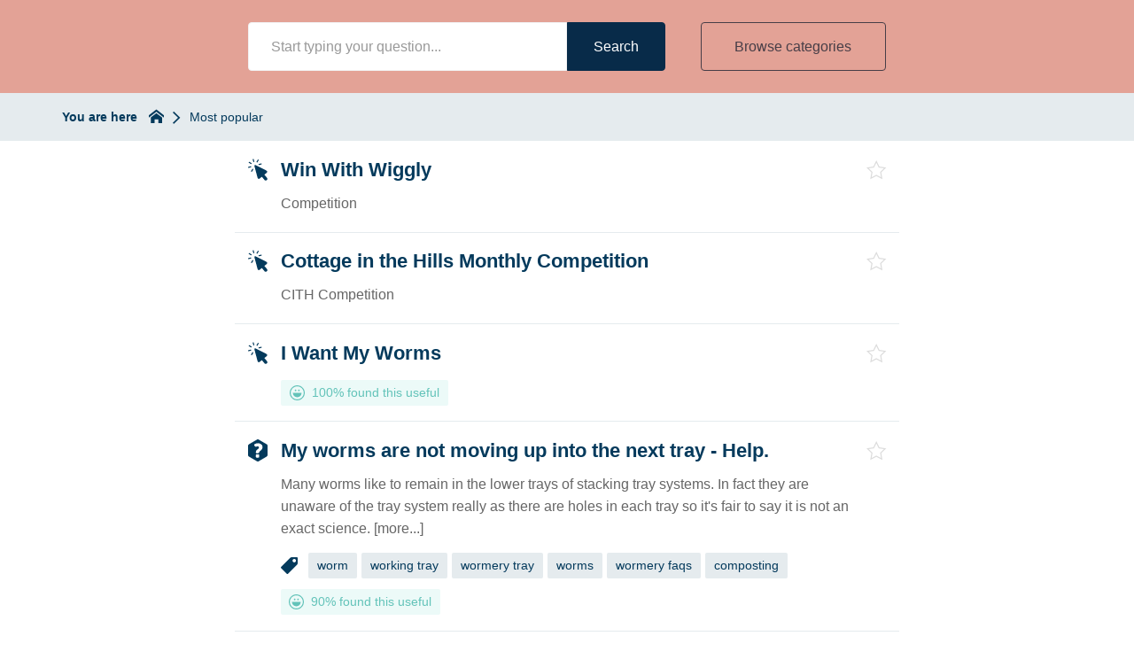

--- FILE ---
content_type: text/html; charset=utf-8
request_url: https://wiggly-wigglers-faq.malcolm.app/popular
body_size: 5228
content:
<!DOCTYPE html>
<!--[if IE 6]>
<html lang="en-GB" class="ie6 lte-ie8">
<![endif]-->
<!--[if IE 7]>
<html lang="en-GB" class="ie7 lte-ie8">
<![endif]-->
<!--[if IE 8]>
<html lang="en-GB" class="ie8 lte-ie8">
<![endif]-->
<!--[if IE 9]>
<html lang="en-GB" class="ie9">
<![endif]-->
<!--[if !IE]>-->
<html lang="en-GB">
<!--<![endif]-->
  <head>
          <!-- Global site tag (gtag.js) - Google Analytics -->
      <script async src="https://www.googletagmanager.com/gtag/js?id=UA-314925-1"></script>
      <script>
        window.dataLayer = window.dataLayer || [];
        function gtag(){dataLayer.push(arguments);}
        gtag('js', new Date());
        gtag('config', 'UA-314925-1');
      </script>
    
    
    <title>Most popular - Wiggly Wigglers Knowledgebase</title>

    <meta charset="utf-8">

    
    
          <meta name="twitter:title" content="">

      <meta property="og:title" content="">
    
    
          <meta name="twitter:card" content="summary_large_image">

      <meta name="twitter:image" content="https://wiggly-wigglers-faq.malcolm.app/images/img-malcolm-hub-og.png">
      <meta name="twitter:image:alt" content="Help &amp; Support - Self service software by Malcolm!">

      <meta property="og:image" content="https://wiggly-wigglers-faq.malcolm.app/images/img-malcolm-hub-og.png">
      <meta property="og:image:alt" content="Help &amp; Support - Self service software by Malcolm!">
      <meta property="og:image:height" content="550">
      <meta property="og:image:type" content="image/png">
      <meta property="og:image:width" content="1050">
    
    <meta property="og:type" content="website">

          <meta property="og:url" content="https://wiggly-wigglers-faq.malcolm.app">
    
          <meta name="robots" content="noindex">
    
    <meta http-equiv="X-UA-Compatible" content="IE=edge">
    <meta name="viewport" content="width=device-width, initial-scale=1">
    <meta name="csrf-token" content="mWC1gAFewJM8T1WLT9ikDYjy27uu2R6savAUkW1G">

    
          <meta name="apple-mobile-web-app-title" content="Wiggly Wigglers FAQ">
      <meta name="application-name" content="Wiggly Wigglers FAQ">
    
    
          <meta name="theme-color" content="#e3a296">
    
          <link rel="canonical" href="https://wiggly-wigglers-faq.malcolm.app">
    
          <link rel="icon" href="https://malcolm-en-gb.s3.eu-west-1.amazonaws.com/instances/kUQQValGmB/resources/EWbVVZ5XiR/ww-malcom-icon.png">
    
      <link href="https://wiggly-wigglers-faq.malcolm.app/theme-vendor-1a75d24876beb0ac39c4a401e3cd079f.css?stylesheet=vendor" rel="stylesheet" type="text/css">
  <link href="https://wiggly-wigglers-faq.malcolm.app/theme-1a75d24876beb0ac39c4a401e3cd079f.css?stylesheet=search" rel="stylesheet" type="text/css">
    
      </head>

  <body class=" theme-custom ">
    
    
    
          <div class="app" id="app">
          <header class="header-results-simple">
    <div class="search-form  ">
    <div class="container">
      
      <form class="form-inline" action="https://wiggly-wigglers-faq.malcolm.app/search" method="GET">
                  <div class="form-group search-wrapper">
            <label for="search-input" class="sr-only">
              Search            </label>

            <input type="search" id="search-input" class="form-control" name="q" placeholder="Start typing your question..." autocomplete="off" value="">
          </div>

          <div class="search-suggestions" id="search-suggestions" data-url="https://wiggly-wigglers-faq.malcolm.app/suggestions"></div>
        
        <div class="buttons-wrapper">
                      <button type="submit" class="btn btn-theme search-button">
              Search            </button>
          
                      <span class="or"></span>
          
                      <button class="btn btn-outline on-primary category-toggle " type="button">
              Browse categories            </button>
                  </div>
      </form>
    </div>
  </div>


    <div class="categories " id="categories">
    <div class="container">
      <div class="categories-content">
                              <a class="tag" href="https://wiggly-wigglers-faq.malcolm.app/faqs/categories/bird-feeding">
              Bird Feeding
            </a>
                      <a class="tag" href="https://wiggly-wigglers-faq.malcolm.app/faqs/categories/bokashi">
              Bokashi
            </a>
                      <a class="tag" href="https://wiggly-wigglers-faq.malcolm.app/faqs/categories/garden-composting">
              Garden Composting
            </a>
                      <a class="tag" href="https://wiggly-wigglers-faq.malcolm.app/faqs/categories/general">
              General
            </a>
                      <a class="tag" href="https://wiggly-wigglers-faq.malcolm.app/faqs/categories/wormery">
              Wormery
            </a>
                        </div>
    </div>
  </div>
  </header>

  <div id="breadcrumbs-wrapper" class="nav-bar">
  <div class="container">
    <div class="breadcrumbs-content">
      <div class="nav-bar-title hidden-xs">
        You are here      </div>

      <div class="nav-bar-items-wrapper">
                  <a class="crumb home" href="https://wiggly-wigglers-faq.malcolm.app">
  <span class="sr-only">
    Return to homepage  </span>

  <svg xmlns="http://www.w3.org/2000/svg" viewBox="0 0 32 32">
    <title>Return to homepage</title>

    <path d="M32,18.45,16,6,0,18.45V13.39L16,1,32,13.39ZM28,18V30H20V22H12v8H4V18L16,9Z"></path>
  </svg>
</a>
        
          <span class="crumb">
          Most popular      </span>
      </div>
    </div>
  </div>
</div>

  <div class="content-results-wrapper">
      <div class="content-results">
    <div class="container">
              <div class="row listing-item-wrapper">
          <div class="listing-item">
            <div class="listing-item-icon">
                              <svg xmlns="http://www.w3.org/2000/svg" viewBox="0 0 38 43">
  <path d="M35.65,23.24c2.07,1.05,2.28,3.1.48,4.57l-4.31,3.5,5.1,6.13a3.12,3.12,0,0,1-.45,4.42,3.37,3.37,0,0,1-1.19.61,3.2,3.2,0,0,1-3.28-1l-5.09-6.13-4,3.29c-1.8,1.46-3.76.85-4.36-1.37l-6-22.2c-.59-2.22.61-3.18,2.68-2.13ZM11.42,6.69A1.05,1.05,0,0,1,10.13,6l-1.08-4a1.06,1.06,0,0,1,2-.55l1.08,4A1.05,1.05,0,0,1,11.42,6.69Zm9.06,5.14a1,1,0,0,1,.75-1.28l4.1-1.1a1,1,0,1,1,.54,2l-4.09,1.1A1.06,1.06,0,0,1,20.48,11.83ZM6.15,15.67A1,1,0,0,1,5.4,17l-4.1,1.1a1,1,0,1,1-.54-2l4.1-1.09A1,1,0,0,1,6.15,15.67ZM18.49,7a1.06,1.06,0,0,1-1.44.39A1,1,0,0,1,16.66,6l2.13-3.63A1.08,1.08,0,0,1,20.24,2a1,1,0,0,1,.38,1.43ZM8.14,20.49a1.07,1.07,0,0,1,1.45-.39A1,1,0,0,1,10,21.53L7.84,25.16a1.08,1.08,0,0,1-1.45.39A1,1,0,0,1,6,24.12ZM2.87,6.61,6.53,8.69a1,1,0,0,1,.38,1.42,1.06,1.06,0,0,1-1.44.39L1.81,8.42A1,1,0,0,1,1.42,7,1.08,1.08,0,0,1,2.87,6.61Z"></path>
</svg>
                            </div>

            <div class="listing-item-content">
              <h2 class="listing-item-title">
                <a href="https://wiggly-wigglers-faq.malcolm.app/workflows/win-with-wiggly-dec-2020">
                  Win With Wiggly
                </a>
              </h2>

                                                <p class="listing-item-description">
                    Competition
                  </p>
                              
                                                        </div>

            <button type="button" class="listing-item-icon-favourite" data-url="https://wiggly-wigglers-faq.malcolm.app/workflows/win-with-wiggly-dec-2020/favourite">
              <span class="sr-only">
                                  Favourite "Win With Wiggly"
                              </span>

              <i class="icon-favourite"></i>
            </button>
          </div>
        </div>
              <div class="row listing-item-wrapper">
          <div class="listing-item">
            <div class="listing-item-icon">
                              <svg xmlns="http://www.w3.org/2000/svg" viewBox="0 0 38 43">
  <path d="M35.65,23.24c2.07,1.05,2.28,3.1.48,4.57l-4.31,3.5,5.1,6.13a3.12,3.12,0,0,1-.45,4.42,3.37,3.37,0,0,1-1.19.61,3.2,3.2,0,0,1-3.28-1l-5.09-6.13-4,3.29c-1.8,1.46-3.76.85-4.36-1.37l-6-22.2c-.59-2.22.61-3.18,2.68-2.13ZM11.42,6.69A1.05,1.05,0,0,1,10.13,6l-1.08-4a1.06,1.06,0,0,1,2-.55l1.08,4A1.05,1.05,0,0,1,11.42,6.69Zm9.06,5.14a1,1,0,0,1,.75-1.28l4.1-1.1a1,1,0,1,1,.54,2l-4.09,1.1A1.06,1.06,0,0,1,20.48,11.83ZM6.15,15.67A1,1,0,0,1,5.4,17l-4.1,1.1a1,1,0,1,1-.54-2l4.1-1.09A1,1,0,0,1,6.15,15.67ZM18.49,7a1.06,1.06,0,0,1-1.44.39A1,1,0,0,1,16.66,6l2.13-3.63A1.08,1.08,0,0,1,20.24,2a1,1,0,0,1,.38,1.43ZM8.14,20.49a1.07,1.07,0,0,1,1.45-.39A1,1,0,0,1,10,21.53L7.84,25.16a1.08,1.08,0,0,1-1.45.39A1,1,0,0,1,6,24.12ZM2.87,6.61,6.53,8.69a1,1,0,0,1,.38,1.42,1.06,1.06,0,0,1-1.44.39L1.81,8.42A1,1,0,0,1,1.42,7,1.08,1.08,0,0,1,2.87,6.61Z"></path>
</svg>
                            </div>

            <div class="listing-item-content">
              <h2 class="listing-item-title">
                <a href="https://wiggly-wigglers-faq.malcolm.app/workflows/cith-competition-nov-20">
                  Cottage in the Hills Monthly Competition
                </a>
              </h2>

                                                <p class="listing-item-description">
                    CITH Competition
                  </p>
                              
                                                        </div>

            <button type="button" class="listing-item-icon-favourite" data-url="https://wiggly-wigglers-faq.malcolm.app/workflows/cith-competition-nov-20/favourite">
              <span class="sr-only">
                                  Favourite "Cottage in the Hills Monthly Competition"
                              </span>

              <i class="icon-favourite"></i>
            </button>
          </div>
        </div>
              <div class="row listing-item-wrapper">
          <div class="listing-item">
            <div class="listing-item-icon">
                              <svg xmlns="http://www.w3.org/2000/svg" viewBox="0 0 38 43">
  <path d="M35.65,23.24c2.07,1.05,2.28,3.1.48,4.57l-4.31,3.5,5.1,6.13a3.12,3.12,0,0,1-.45,4.42,3.37,3.37,0,0,1-1.19.61,3.2,3.2,0,0,1-3.28-1l-5.09-6.13-4,3.29c-1.8,1.46-3.76.85-4.36-1.37l-6-22.2c-.59-2.22.61-3.18,2.68-2.13ZM11.42,6.69A1.05,1.05,0,0,1,10.13,6l-1.08-4a1.06,1.06,0,0,1,2-.55l1.08,4A1.05,1.05,0,0,1,11.42,6.69Zm9.06,5.14a1,1,0,0,1,.75-1.28l4.1-1.1a1,1,0,1,1,.54,2l-4.09,1.1A1.06,1.06,0,0,1,20.48,11.83ZM6.15,15.67A1,1,0,0,1,5.4,17l-4.1,1.1a1,1,0,1,1-.54-2l4.1-1.09A1,1,0,0,1,6.15,15.67ZM18.49,7a1.06,1.06,0,0,1-1.44.39A1,1,0,0,1,16.66,6l2.13-3.63A1.08,1.08,0,0,1,20.24,2a1,1,0,0,1,.38,1.43ZM8.14,20.49a1.07,1.07,0,0,1,1.45-.39A1,1,0,0,1,10,21.53L7.84,25.16a1.08,1.08,0,0,1-1.45.39A1,1,0,0,1,6,24.12ZM2.87,6.61,6.53,8.69a1,1,0,0,1,.38,1.42,1.06,1.06,0,0,1-1.44.39L1.81,8.42A1,1,0,0,1,1.42,7,1.08,1.08,0,0,1,2.87,6.61Z"></path>
</svg>
                            </div>

            <div class="listing-item-content">
              <h2 class="listing-item-title">
                <a href="https://wiggly-wigglers-faq.malcolm.app/workflows/i-want-my-worms">
                  I Want My Worms
                </a>
              </h2>

                                            
                                                <div class="listing-item-meta">
                    <div class="rating percentages happy">
            <svg xmlns="http://www.w3.org/2000/svg" viewBox="0 0 32 32">
        <path d="M6.73 15.99v0c0 5.114 4.146 9.261 9.261 9.261s9.261-4.146 9.261-9.261h-18.521zM12.518 12.518c0.959 0 1.736-0.777 1.736-1.736s-0.777-1.736-1.736-1.736c-0.959 0-1.736 0.777-1.736 1.736s0.777 1.736 1.736 1.736zM19.463 12.518c0.959 0 1.736-0.777 1.736-1.736s-0.777-1.736-1.736-1.736c-0.959 0-1.736 0.777-1.736 1.736s0.777 1.736 1.736 1.736zM4.679 27.303c-2.89-2.894-4.677-6.89-4.677-11.303 0-8.835 7.162-15.997 15.997-15.997s15.997 7.162 15.997 15.997c0 4.417-1.79 8.417-4.685 11.311-2.898 2.889-6.896 4.676-11.312 4.676-4.42 0-8.422-1.79-11.32-4.684l0 0zM25.727 6.254c-2.491-2.488-5.931-4.026-9.73-4.026-7.605 0-13.77 6.165-13.77 13.77s6.165 13.77 13.77 13.77c3.802 0 7.245-1.541 9.737-4.033 2.487-2.494 4.024-5.936 4.024-9.737 0-3.804-1.54-7.249-4.031-9.744l0 0z"></path>
      </svg>

      100% found this useful      </div>
                  </div>
                                          </div>

            <button type="button" class="listing-item-icon-favourite" data-url="https://wiggly-wigglers-faq.malcolm.app/workflows/i-want-my-worms/favourite">
              <span class="sr-only">
                                  Favourite "I Want My Worms"
                              </span>

              <i class="icon-favourite"></i>
            </button>
          </div>
        </div>
              <div class="row listing-item-wrapper">
          <div class="listing-item">
            <div class="listing-item-icon">
                              <svg xmlns="http://www.w3.org/2000/svg" viewBox="0 0 35 40">
  <path d="M33.53,8.89,19.05.41a3,3,0,0,0-3,0L1.55,8.89A3.06,3.06,0,0,0,0,11.52v17A3,3,0,0,0,1.51,31.1L16,39.58A3.14,3.14,0,0,0,17.5,40,2.78,2.78,0,0,0,19,39.58L33.49,31.1A3.11,3.11,0,0,0,35,28.47V11.52A3,3,0,0,0,33.53,8.89ZM16,25a1.75,1.75,0,0,1-2-1.95V22.7c0-3.75,5.58-5.3,5.58-8.06a2.33,2.33,0,0,0-2.52-2.09,4.16,4.16,0,0,0-1.85.5c-1.1.53-2.2.53-2.88-.46l-.85-1.28c-.71-1-.75-1.91.32-2.58A10.7,10.7,0,0,1,17.73,7C21.7,7,26,9.37,26,13.93c0,5.38-5.36,6.61-6,9.37l-.1.43C19.61,24.68,19.11,25,18,25Zm-2,5.8V29.2A1.92,1.92,0,0,1,16.09,27h1.82A1.92,1.92,0,0,1,20,29.2v1.6A1.92,1.92,0,0,1,17.91,33H16.09A1.92,1.92,0,0,1,14,30.8Z"></path>
</svg>
                            </div>

            <div class="listing-item-content">
              <h2 class="listing-item-title">
                <a href="https://wiggly-wigglers-faq.malcolm.app/faqs/my-worms-are-not-moving-up-into-the-next-tray-help">
                  My worms are not moving up into the next tray - Help.
                </a>
              </h2>

                                                <p class="listing-item-excerpt">
                    Many worms like to remain in the lower trays of stacking tray systems. In fact they are unaware of the tray system really as there are holes in each tray so it&#039;s fair to say it is not an exact science.  [more...]
                  </p>
                              
                                                <div class="listing-item-meta">
                                          <i class="icon-ico-faq-tag"></i>

                      <a href="https://wiggly-wigglers-faq.malcolm.app/faqs/tags/worm-2" class="tag">
    worm
  </a>
  <a href="https://wiggly-wigglers-faq.malcolm.app/faqs/tags/working-tray" class="tag">
    working tray
  </a>
  <a href="https://wiggly-wigglers-faq.malcolm.app/faqs/tags/wormery-tray" class="tag">
    wormery tray
  </a>
  <a href="https://wiggly-wigglers-faq.malcolm.app/faqs/tags/worms" class="tag">
    worms
  </a>
  <a href="https://wiggly-wigglers-faq.malcolm.app/faqs/tags/wormery-faqs" class="tag">
    wormery faqs
  </a>
  <a href="https://wiggly-wigglers-faq.malcolm.app/faqs/tags/composting" class="tag">
    composting
  </a>
                    
                                          <div class="rating percentages happy">
            <svg xmlns="http://www.w3.org/2000/svg" viewBox="0 0 32 32">
        <path d="M6.73 15.99v0c0 5.114 4.146 9.261 9.261 9.261s9.261-4.146 9.261-9.261h-18.521zM12.518 12.518c0.959 0 1.736-0.777 1.736-1.736s-0.777-1.736-1.736-1.736c-0.959 0-1.736 0.777-1.736 1.736s0.777 1.736 1.736 1.736zM19.463 12.518c0.959 0 1.736-0.777 1.736-1.736s-0.777-1.736-1.736-1.736c-0.959 0-1.736 0.777-1.736 1.736s0.777 1.736 1.736 1.736zM4.679 27.303c-2.89-2.894-4.677-6.89-4.677-11.303 0-8.835 7.162-15.997 15.997-15.997s15.997 7.162 15.997 15.997c0 4.417-1.79 8.417-4.685 11.311-2.898 2.889-6.896 4.676-11.312 4.676-4.42 0-8.422-1.79-11.32-4.684l0 0zM25.727 6.254c-2.491-2.488-5.931-4.026-9.73-4.026-7.605 0-13.77 6.165-13.77 13.77s6.165 13.77 13.77 13.77c3.802 0 7.245-1.541 9.737-4.033 2.487-2.494 4.024-5.936 4.024-9.737 0-3.804-1.54-7.249-4.031-9.744l0 0z"></path>
      </svg>

      90% found this useful      </div>
                                      </div>
                                          </div>

            <button type="button" class="listing-item-icon-favourite" data-url="https://wiggly-wigglers-faq.malcolm.app/faqs/my-worms-are-not-moving-up-into-the-next-tray-help/favourite">
              <span class="sr-only">
                                  Favourite "My worms are not moving up into the next tray - Help."
                              </span>

              <i class="icon-favourite"></i>
            </button>
          </div>
        </div>
              <div class="row listing-item-wrapper">
          <div class="listing-item">
            <div class="listing-item-icon">
                              <svg xmlns="http://www.w3.org/2000/svg" viewBox="0 0 35 40">
  <path d="M33.53,8.89,19.05.41a3,3,0,0,0-3,0L1.55,8.89A3.06,3.06,0,0,0,0,11.52v17A3,3,0,0,0,1.51,31.1L16,39.58A3.14,3.14,0,0,0,17.5,40,2.78,2.78,0,0,0,19,39.58L33.49,31.1A3.11,3.11,0,0,0,35,28.47V11.52A3,3,0,0,0,33.53,8.89ZM16,25a1.75,1.75,0,0,1-2-1.95V22.7c0-3.75,5.58-5.3,5.58-8.06a2.33,2.33,0,0,0-2.52-2.09,4.16,4.16,0,0,0-1.85.5c-1.1.53-2.2.53-2.88-.46l-.85-1.28c-.71-1-.75-1.91.32-2.58A10.7,10.7,0,0,1,17.73,7C21.7,7,26,9.37,26,13.93c0,5.38-5.36,6.61-6,9.37l-.1.43C19.61,24.68,19.11,25,18,25Zm-2,5.8V29.2A1.92,1.92,0,0,1,16.09,27h1.82A1.92,1.92,0,0,1,20,29.2v1.6A1.92,1.92,0,0,1,17.91,33H16.09A1.92,1.92,0,0,1,14,30.8Z"></path>
</svg>
                            </div>

            <div class="listing-item-content">
              <h2 class="listing-item-title">
                <a href="https://wiggly-wigglers-faq.malcolm.app/faqs/help-my-worms-are-escaping">
                  HELP! My Worms are Escaping.
                </a>
              </h2>

                                                <p class="listing-item-excerpt">
                    Worms in a wormery sometimes try to escape. If it’s just one or two adventurous worms, it’s best not to be concerned.. [more info]
                  </p>
                              
                                                <div class="listing-item-meta">
                                          <i class="icon-ico-faq-tag"></i>

                      <a href="https://wiggly-wigglers-faq.malcolm.app/faqs/tags/wormery-faqs" class="tag">
    wormery faqs
  </a>
  <a href="https://wiggly-wigglers-faq.malcolm.app/faqs/tags/wormery-problems" class="tag">
    wormery problems
  </a>
                    
                                          <div class="rating percentages happy">
            <svg xmlns="http://www.w3.org/2000/svg" viewBox="0 0 32 32">
        <path d="M6.73 15.99v0c0 5.114 4.146 9.261 9.261 9.261s9.261-4.146 9.261-9.261h-18.521zM12.518 12.518c0.959 0 1.736-0.777 1.736-1.736s-0.777-1.736-1.736-1.736c-0.959 0-1.736 0.777-1.736 1.736s0.777 1.736 1.736 1.736zM19.463 12.518c0.959 0 1.736-0.777 1.736-1.736s-0.777-1.736-1.736-1.736c-0.959 0-1.736 0.777-1.736 1.736s0.777 1.736 1.736 1.736zM4.679 27.303c-2.89-2.894-4.677-6.89-4.677-11.303 0-8.835 7.162-15.997 15.997-15.997s15.997 7.162 15.997 15.997c0 4.417-1.79 8.417-4.685 11.311-2.898 2.889-6.896 4.676-11.312 4.676-4.42 0-8.422-1.79-11.32-4.684l0 0zM25.727 6.254c-2.491-2.488-5.931-4.026-9.73-4.026-7.605 0-13.77 6.165-13.77 13.77s6.165 13.77 13.77 13.77c3.802 0 7.245-1.541 9.737-4.033 2.487-2.494 4.024-5.936 4.024-9.737 0-3.804-1.54-7.249-4.031-9.744l0 0z"></path>
      </svg>

      95% found this useful      </div>
                                      </div>
                                          </div>

            <button type="button" class="listing-item-icon-favourite" data-url="https://wiggly-wigglers-faq.malcolm.app/faqs/help-my-worms-are-escaping/favourite">
              <span class="sr-only">
                                  Favourite "HELP! My Worms are Escaping."
                              </span>

              <i class="icon-favourite"></i>
            </button>
          </div>
        </div>
              <div class="row listing-item-wrapper">
          <div class="listing-item">
            <div class="listing-item-icon">
                              <svg xmlns="http://www.w3.org/2000/svg" viewBox="0 0 35 40">
  <path d="M33.53,8.89,19.05.41a3,3,0,0,0-3,0L1.55,8.89A3.06,3.06,0,0,0,0,11.52v17A3,3,0,0,0,1.51,31.1L16,39.58A3.14,3.14,0,0,0,17.5,40,2.78,2.78,0,0,0,19,39.58L33.49,31.1A3.11,3.11,0,0,0,35,28.47V11.52A3,3,0,0,0,33.53,8.89ZM16,25a1.75,1.75,0,0,1-2-1.95V22.7c0-3.75,5.58-5.3,5.58-8.06a2.33,2.33,0,0,0-2.52-2.09,4.16,4.16,0,0,0-1.85.5c-1.1.53-2.2.53-2.88-.46l-.85-1.28c-.71-1-.75-1.91.32-2.58A10.7,10.7,0,0,1,17.73,7C21.7,7,26,9.37,26,13.93c0,5.38-5.36,6.61-6,9.37l-.1.43C19.61,24.68,19.11,25,18,25Zm-2,5.8V29.2A1.92,1.92,0,0,1,16.09,27h1.82A1.92,1.92,0,0,1,20,29.2v1.6A1.92,1.92,0,0,1,17.91,33H16.09A1.92,1.92,0,0,1,14,30.8Z"></path>
</svg>
                            </div>

            <div class="listing-item-content">
              <h2 class="listing-item-title">
                <a href="https://wiggly-wigglers-faq.malcolm.app/faqs/i-have-ants-in-the-wormery-what-should-i-do">
                  I Have Ants In The Wormery, What Should I Do?
                </a>
              </h2>

                                                <p class="listing-item-excerpt">
                    Whilst ants don’t harm the worms as such, they will take the worm eggs.. [more info]
                  </p>
                              
                                                <div class="listing-item-meta">
                                          <i class="icon-ico-faq-tag"></i>

                      <a href="https://wiggly-wigglers-faq.malcolm.app/faqs/tags/composting" class="tag">
    composting
  </a>
  <a href="https://wiggly-wigglers-faq.malcolm.app/faqs/tags/wormery-faqs" class="tag">
    wormery faqs
  </a>
                    
                                          <div class="rating percentages happy">
            <svg xmlns="http://www.w3.org/2000/svg" viewBox="0 0 32 32">
        <path d="M6.73 15.99v0c0 5.114 4.146 9.261 9.261 9.261s9.261-4.146 9.261-9.261h-18.521zM12.518 12.518c0.959 0 1.736-0.777 1.736-1.736s-0.777-1.736-1.736-1.736c-0.959 0-1.736 0.777-1.736 1.736s0.777 1.736 1.736 1.736zM19.463 12.518c0.959 0 1.736-0.777 1.736-1.736s-0.777-1.736-1.736-1.736c-0.959 0-1.736 0.777-1.736 1.736s0.777 1.736 1.736 1.736zM4.679 27.303c-2.89-2.894-4.677-6.89-4.677-11.303 0-8.835 7.162-15.997 15.997-15.997s15.997 7.162 15.997 15.997c0 4.417-1.79 8.417-4.685 11.311-2.898 2.889-6.896 4.676-11.312 4.676-4.42 0-8.422-1.79-11.32-4.684l0 0zM25.727 6.254c-2.491-2.488-5.931-4.026-9.73-4.026-7.605 0-13.77 6.165-13.77 13.77s6.165 13.77 13.77 13.77c3.802 0 7.245-1.541 9.737-4.033 2.487-2.494 4.024-5.936 4.024-9.737 0-3.804-1.54-7.249-4.031-9.744l0 0z"></path>
      </svg>

      95% found this useful      </div>
                                      </div>
                                          </div>

            <button type="button" class="listing-item-icon-favourite" data-url="https://wiggly-wigglers-faq.malcolm.app/faqs/i-have-ants-in-the-wormery-what-should-i-do/favourite">
              <span class="sr-only">
                                  Favourite "I Have Ants In The Wormery, What Should I Do?"
                              </span>

              <i class="icon-favourite"></i>
            </button>
          </div>
        </div>
              <div class="row listing-item-wrapper">
          <div class="listing-item">
            <div class="listing-item-icon">
                              <svg xmlns="http://www.w3.org/2000/svg" viewBox="0 0 38 43">
  <path d="M35.65,23.24c2.07,1.05,2.28,3.1.48,4.57l-4.31,3.5,5.1,6.13a3.12,3.12,0,0,1-.45,4.42,3.37,3.37,0,0,1-1.19.61,3.2,3.2,0,0,1-3.28-1l-5.09-6.13-4,3.29c-1.8,1.46-3.76.85-4.36-1.37l-6-22.2c-.59-2.22.61-3.18,2.68-2.13ZM11.42,6.69A1.05,1.05,0,0,1,10.13,6l-1.08-4a1.06,1.06,0,0,1,2-.55l1.08,4A1.05,1.05,0,0,1,11.42,6.69Zm9.06,5.14a1,1,0,0,1,.75-1.28l4.1-1.1a1,1,0,1,1,.54,2l-4.09,1.1A1.06,1.06,0,0,1,20.48,11.83ZM6.15,15.67A1,1,0,0,1,5.4,17l-4.1,1.1a1,1,0,1,1-.54-2l4.1-1.09A1,1,0,0,1,6.15,15.67ZM18.49,7a1.06,1.06,0,0,1-1.44.39A1,1,0,0,1,16.66,6l2.13-3.63A1.08,1.08,0,0,1,20.24,2a1,1,0,0,1,.38,1.43ZM8.14,20.49a1.07,1.07,0,0,1,1.45-.39A1,1,0,0,1,10,21.53L7.84,25.16a1.08,1.08,0,0,1-1.45.39A1,1,0,0,1,6,24.12ZM2.87,6.61,6.53,8.69a1,1,0,0,1,.38,1.42,1.06,1.06,0,0,1-1.44.39L1.81,8.42A1,1,0,0,1,1.42,7,1.08,1.08,0,0,1,2.87,6.61Z"></path>
</svg>
                            </div>

            <div class="listing-item-content">
              <h2 class="listing-item-title">
                <a href="https://wiggly-wigglers-faq.malcolm.app/workflows/laurel-grove-competition">
                  Laurel Grove Competition
                </a>
              </h2>

                                                <p class="listing-item-description">
                    Enter to Win a Weekend in Laurel Villa, Aberystwyth
                  </p>
                              
                                                <div class="listing-item-meta">
                    <div class="rating percentages happy">
            <svg xmlns="http://www.w3.org/2000/svg" viewBox="0 0 32 32">
        <path d="M6.73 15.99v0c0 5.114 4.146 9.261 9.261 9.261s9.261-4.146 9.261-9.261h-18.521zM12.518 12.518c0.959 0 1.736-0.777 1.736-1.736s-0.777-1.736-1.736-1.736c-0.959 0-1.736 0.777-1.736 1.736s0.777 1.736 1.736 1.736zM19.463 12.518c0.959 0 1.736-0.777 1.736-1.736s-0.777-1.736-1.736-1.736c-0.959 0-1.736 0.777-1.736 1.736s0.777 1.736 1.736 1.736zM4.679 27.303c-2.89-2.894-4.677-6.89-4.677-11.303 0-8.835 7.162-15.997 15.997-15.997s15.997 7.162 15.997 15.997c0 4.417-1.79 8.417-4.685 11.311-2.898 2.889-6.896 4.676-11.312 4.676-4.42 0-8.422-1.79-11.32-4.684l0 0zM25.727 6.254c-2.491-2.488-5.931-4.026-9.73-4.026-7.605 0-13.77 6.165-13.77 13.77s6.165 13.77 13.77 13.77c3.802 0 7.245-1.541 9.737-4.033 2.487-2.494 4.024-5.936 4.024-9.737 0-3.804-1.54-7.249-4.031-9.744l0 0z"></path>
      </svg>

      100% found this useful      </div>
                  </div>
                                          </div>

            <button type="button" class="listing-item-icon-favourite" data-url="https://wiggly-wigglers-faq.malcolm.app/workflows/laurel-grove-competition/favourite">
              <span class="sr-only">
                                  Favourite "Laurel Grove Competition"
                              </span>

              <i class="icon-favourite"></i>
            </button>
          </div>
        </div>
              <div class="row listing-item-wrapper">
          <div class="listing-item">
            <div class="listing-item-icon">
                              <svg xmlns="http://www.w3.org/2000/svg" viewBox="0 0 38 43">
  <path d="M35.65,23.24c2.07,1.05,2.28,3.1.48,4.57l-4.31,3.5,5.1,6.13a3.12,3.12,0,0,1-.45,4.42,3.37,3.37,0,0,1-1.19.61,3.2,3.2,0,0,1-3.28-1l-5.09-6.13-4,3.29c-1.8,1.46-3.76.85-4.36-1.37l-6-22.2c-.59-2.22.61-3.18,2.68-2.13ZM11.42,6.69A1.05,1.05,0,0,1,10.13,6l-1.08-4a1.06,1.06,0,0,1,2-.55l1.08,4A1.05,1.05,0,0,1,11.42,6.69Zm9.06,5.14a1,1,0,0,1,.75-1.28l4.1-1.1a1,1,0,1,1,.54,2l-4.09,1.1A1.06,1.06,0,0,1,20.48,11.83ZM6.15,15.67A1,1,0,0,1,5.4,17l-4.1,1.1a1,1,0,1,1-.54-2l4.1-1.09A1,1,0,0,1,6.15,15.67ZM18.49,7a1.06,1.06,0,0,1-1.44.39A1,1,0,0,1,16.66,6l2.13-3.63A1.08,1.08,0,0,1,20.24,2a1,1,0,0,1,.38,1.43ZM8.14,20.49a1.07,1.07,0,0,1,1.45-.39A1,1,0,0,1,10,21.53L7.84,25.16a1.08,1.08,0,0,1-1.45.39A1,1,0,0,1,6,24.12ZM2.87,6.61,6.53,8.69a1,1,0,0,1,.38,1.42,1.06,1.06,0,0,1-1.44.39L1.81,8.42A1,1,0,0,1,1.42,7,1.08,1.08,0,0,1,2.87,6.61Z"></path>
</svg>
                            </div>

            <div class="listing-item-content">
              <h2 class="listing-item-title">
                <a href="https://wiggly-wigglers-faq.malcolm.app/workflows/grand-finale">
                  Grand Finale Draw
                </a>
              </h2>

                                                <p class="listing-item-description">
                    Win a Composting Bundle Worth Over £200!
                  </p>
                              
                                                <div class="listing-item-meta">
                    <div class="rating percentages happy">
            <svg xmlns="http://www.w3.org/2000/svg" viewBox="0 0 32 32">
        <path d="M6.73 15.99v0c0 5.114 4.146 9.261 9.261 9.261s9.261-4.146 9.261-9.261h-18.521zM12.518 12.518c0.959 0 1.736-0.777 1.736-1.736s-0.777-1.736-1.736-1.736c-0.959 0-1.736 0.777-1.736 1.736s0.777 1.736 1.736 1.736zM19.463 12.518c0.959 0 1.736-0.777 1.736-1.736s-0.777-1.736-1.736-1.736c-0.959 0-1.736 0.777-1.736 1.736s0.777 1.736 1.736 1.736zM4.679 27.303c-2.89-2.894-4.677-6.89-4.677-11.303 0-8.835 7.162-15.997 15.997-15.997s15.997 7.162 15.997 15.997c0 4.417-1.79 8.417-4.685 11.311-2.898 2.889-6.896 4.676-11.312 4.676-4.42 0-8.422-1.79-11.32-4.684l0 0zM25.727 6.254c-2.491-2.488-5.931-4.026-9.73-4.026-7.605 0-13.77 6.165-13.77 13.77s6.165 13.77 13.77 13.77c3.802 0 7.245-1.541 9.737-4.033 2.487-2.494 4.024-5.936 4.024-9.737 0-3.804-1.54-7.249-4.031-9.744l0 0z"></path>
      </svg>

      100% found this useful      </div>
                  </div>
                                          </div>

            <button type="button" class="listing-item-icon-favourite" data-url="https://wiggly-wigglers-faq.malcolm.app/workflows/grand-finale/favourite">
              <span class="sr-only">
                                  Favourite "Grand Finale Draw"
                              </span>

              <i class="icon-favourite"></i>
            </button>
          </div>
        </div>
              <div class="row listing-item-wrapper">
          <div class="listing-item">
            <div class="listing-item-icon">
                              <svg xmlns="http://www.w3.org/2000/svg" viewBox="0 0 35 40">
  <path d="M33.53,8.89,19.05.41a3,3,0,0,0-3,0L1.55,8.89A3.06,3.06,0,0,0,0,11.52v17A3,3,0,0,0,1.51,31.1L16,39.58A3.14,3.14,0,0,0,17.5,40,2.78,2.78,0,0,0,19,39.58L33.49,31.1A3.11,3.11,0,0,0,35,28.47V11.52A3,3,0,0,0,33.53,8.89ZM16,25a1.75,1.75,0,0,1-2-1.95V22.7c0-3.75,5.58-5.3,5.58-8.06a2.33,2.33,0,0,0-2.52-2.09,4.16,4.16,0,0,0-1.85.5c-1.1.53-2.2.53-2.88-.46l-.85-1.28c-.71-1-.75-1.91.32-2.58A10.7,10.7,0,0,1,17.73,7C21.7,7,26,9.37,26,13.93c0,5.38-5.36,6.61-6,9.37l-.1.43C19.61,24.68,19.11,25,18,25Zm-2,5.8V29.2A1.92,1.92,0,0,1,16.09,27h1.82A1.92,1.92,0,0,1,20,29.2v1.6A1.92,1.92,0,0,1,17.91,33H16.09A1.92,1.92,0,0,1,14,30.8Z"></path>
</svg>
                            </div>

            <div class="listing-item-content">
              <h2 class="listing-item-title">
                <a href="https://wiggly-wigglers-faq.malcolm.app/faqs/how-much-waste-can-i-add-to-my-worm-composter">
                  How Much Waste Can I Add To My Worm Composter?
                </a>
              </h2>

                                                <p class="listing-item-excerpt">
                    Volumes of Waste
It will take a few months for the worms to make their first usable batch of worm compost .. [more info]
                  </p>
                              
                                                <div class="listing-item-meta">
                                          <i class="icon-ico-faq-tag"></i>

                      <a href="https://wiggly-wigglers-faq.malcolm.app/faqs/tags/wormery-faqs" class="tag">
    wormery faqs
  </a>
  <a href="https://wiggly-wigglers-faq.malcolm.app/faqs/tags/composting" class="tag">
    composting
  </a>
                    
                                          <div class="rating percentages happy">
            <svg xmlns="http://www.w3.org/2000/svg" viewBox="0 0 32 32">
        <path d="M6.73 15.99v0c0 5.114 4.146 9.261 9.261 9.261s9.261-4.146 9.261-9.261h-18.521zM12.518 12.518c0.959 0 1.736-0.777 1.736-1.736s-0.777-1.736-1.736-1.736c-0.959 0-1.736 0.777-1.736 1.736s0.777 1.736 1.736 1.736zM19.463 12.518c0.959 0 1.736-0.777 1.736-1.736s-0.777-1.736-1.736-1.736c-0.959 0-1.736 0.777-1.736 1.736s0.777 1.736 1.736 1.736zM4.679 27.303c-2.89-2.894-4.677-6.89-4.677-11.303 0-8.835 7.162-15.997 15.997-15.997s15.997 7.162 15.997 15.997c0 4.417-1.79 8.417-4.685 11.311-2.898 2.889-6.896 4.676-11.312 4.676-4.42 0-8.422-1.79-11.32-4.684l0 0zM25.727 6.254c-2.491-2.488-5.931-4.026-9.73-4.026-7.605 0-13.77 6.165-13.77 13.77s6.165 13.77 13.77 13.77c3.802 0 7.245-1.541 9.737-4.033 2.487-2.494 4.024-5.936 4.024-9.737 0-3.804-1.54-7.249-4.031-9.744l0 0z"></path>
      </svg>

      95% found this useful      </div>
                                      </div>
                                          </div>

            <button type="button" class="listing-item-icon-favourite" data-url="https://wiggly-wigglers-faq.malcolm.app/faqs/how-much-waste-can-i-add-to-my-worm-composter/favourite">
              <span class="sr-only">
                                  Favourite "How Much Waste Can I Add To My Worm Composter?"
                              </span>

              <i class="icon-favourite"></i>
            </button>
          </div>
        </div>
              <div class="row listing-item-wrapper">
          <div class="listing-item">
            <div class="listing-item-icon">
                              <svg xmlns="http://www.w3.org/2000/svg" viewBox="0 0 38 43">
  <path d="M35.65,23.24c2.07,1.05,2.28,3.1.48,4.57l-4.31,3.5,5.1,6.13a3.12,3.12,0,0,1-.45,4.42,3.37,3.37,0,0,1-1.19.61,3.2,3.2,0,0,1-3.28-1l-5.09-6.13-4,3.29c-1.8,1.46-3.76.85-4.36-1.37l-6-22.2c-.59-2.22.61-3.18,2.68-2.13ZM11.42,6.69A1.05,1.05,0,0,1,10.13,6l-1.08-4a1.06,1.06,0,0,1,2-.55l1.08,4A1.05,1.05,0,0,1,11.42,6.69Zm9.06,5.14a1,1,0,0,1,.75-1.28l4.1-1.1a1,1,0,1,1,.54,2l-4.09,1.1A1.06,1.06,0,0,1,20.48,11.83ZM6.15,15.67A1,1,0,0,1,5.4,17l-4.1,1.1a1,1,0,1,1-.54-2l4.1-1.09A1,1,0,0,1,6.15,15.67ZM18.49,7a1.06,1.06,0,0,1-1.44.39A1,1,0,0,1,16.66,6l2.13-3.63A1.08,1.08,0,0,1,20.24,2a1,1,0,0,1,.38,1.43ZM8.14,20.49a1.07,1.07,0,0,1,1.45-.39A1,1,0,0,1,10,21.53L7.84,25.16a1.08,1.08,0,0,1-1.45.39A1,1,0,0,1,6,24.12ZM2.87,6.61,6.53,8.69a1,1,0,0,1,.38,1.42,1.06,1.06,0,0,1-1.44.39L1.81,8.42A1,1,0,0,1,1.42,7,1.08,1.08,0,0,1,2.87,6.61Z"></path>
</svg>
                            </div>

            <div class="listing-item-content">
              <h2 class="listing-item-title">
                <a href="https://wiggly-wigglers-faq.malcolm.app/workflows/monthly-competition">
                  Win With Wiggly July 2020
                </a>
              </h2>

                                                <p class="listing-item-description">
                    Competition July 2020
                  </p>
                              
                                                        </div>

            <button type="button" class="listing-item-icon-favourite" data-url="https://wiggly-wigglers-faq.malcolm.app/workflows/monthly-competition/favourite">
              <span class="sr-only">
                                  Favourite "Win With Wiggly July 2020"
                              </span>

              <i class="icon-favourite"></i>
            </button>
          </div>
        </div>
          </div>
  </div>

      <div class="pagination-wrapper">
    <div class="container">
      <ul class="pagination prev">
                  <li class="disabled">
            <span>
              <i class="icon-ico-chevron-left"></i>
              <div>Previous</div>
            </span>
          </li>
              </ul>

      <ul class="pagination links">
                    
                                    <li>
                                  <span class="page-link active">1</span>
                              </li>
                          <li>
                                  <a class="page-link" href="https://wiggly-wigglers-faq.malcolm.app/popular?page=2">2</a>
                              </li>
                          <li>
                                  <a class="page-link" href="https://wiggly-wigglers-faq.malcolm.app/popular?page=3">3</a>
                              </li>
                          <li>
                                  <a class="page-link" href="https://wiggly-wigglers-faq.malcolm.app/popular?page=4">4</a>
                              </li>
                          <li>
                                  <a class="page-link" href="https://wiggly-wigglers-faq.malcolm.app/popular?page=5">5</a>
                              </li>
                          <li>
                                  <a class="page-link" href="https://wiggly-wigglers-faq.malcolm.app/popular?page=6">6</a>
                              </li>
                          <li>
                                  <a class="page-link" href="https://wiggly-wigglers-faq.malcolm.app/popular?page=7">7</a>
                              </li>
                          <li>
                                  <a class="page-link" href="https://wiggly-wigglers-faq.malcolm.app/popular?page=8">8</a>
                              </li>
                                    </ul>

      <ul class="pagination next">
                  <li>
            <a href="https://wiggly-wigglers-faq.malcolm.app/popular?page=2" class="btn btn-rounded" rel="next">
              <div>Next</div>

              <i class="icon-ico-chevron-right"></i>
            </a>
          </li>
              </ul>
    </div>
  </div>

  
          </div>

  <div class="promos">
    <div class="container">
              <div class="row no-gutter same-height">
                      <div class="promo-wrapper col-md-6">
                              <div class="promo" >
                  <div class="promo-content ">
      <h2>
              
        <a target="_blank" href="https://www.wigglywigglers.co.uk/collections/live-worms">          Shop Composting Worms
        </a>
          </h2>
  
      <div class="promo-preamble">
      <div class="markdown">
        <p>Our composting worms are mixture of species (mainly reds and dendras) selected for their composting ability</p>
      </div>
    </div>
  
      
    <a target="_blank" class="btn btn-rounded btn-outline on-tertiary" href="https://www.wigglywigglers.co.uk/collections/live-worms">      Shop Composting Worms
    </a>
  </div>
                </div>
                          </div>
                      <div class="promo-wrapper col-md-6">
                              <div class="promo" >
                  <div class="promo-content ">
      <h2>
              
        <a target="_blank" href="https://www.wigglywigglers.co.uk/collections/worm-composting">          Shop Our Worm Composting Range
        </a>
          </h2>
  
      <div class="promo-preamble">
      <div class="markdown">
        <p>The Urbalive Worm Composter is a home wormery kit that can be used indoors or outdoors for composting kitchen waste with the red worms. The perfect wormery for households, classrooms or offices.</p>
      </div>
    </div>
  
      
    <a target="_blank" class="btn btn-rounded btn-outline on-tertiary" href="https://www.wigglywigglers.co.uk/collections/worm-composting">      Shop Worm Composters
    </a>
  </div>
                </div>
                          </div>
                  </div>
          </div>
  </div>

  <footer class="footer ">
          <div class="container">
  
  <p class="footer-bottom-text">
    © Copyright Wiggly Wigglers 2026.  </p>

  </div>
      </footer>
      </div>
    
    
    
    <script src="https://cdnjs.cloudflare.com/ajax/libs/gsap/2.0.2/TweenMax.min.js"></script>
    <script src="https://cdnjs.cloudflare.com/ajax/libs/ScrollMagic/2.0.6/ScrollMagic.min.js"></script>
    <script src="https://cdnjs.cloudflare.com/ajax/libs/ScrollMagic/2.0.6/plugins/animation.gsap.js"></script>
    <script src="https://cdnjs.cloudflare.com/ajax/libs/jquery/3.7.1/jquery.min.js"></script>
    <script type="text/javascript" src="/js/app.js?id=8e05bc53d0490b89a7b8"></script>

      <script type="text/javascript" src="/js/categories.js?id=e5b9e4545529322d65f2"></script>
  <script type="text/javascript" src="/js/listing.js?id=6cd24d102cc275ad3430"></script>
  <script type="text/javascript" src="/js/mobile.js?id=0e5bf4359b190b495b93"></script>
  <script type="text/javascript" src="/js/search.js?id=2a495377ce288814c9ef"></script>

          <script>
        window.insertSchemas({ faqs: "0KrwVnKizg,xklg2tX3RO,3HzwRwRNSv,H0aDSjxErk" });
      </script>
    
    <script>
      // Use to determine if the session/page has expired.
      const expiry = new Date(Date.parse('2026-01-18T06:20:17Z'));

      /**
       * Check the exiry and if past reload the page.
       */
      window.checkTimeout = function() {
        if (new Date() >= expiry) {
          window.location.reload();
        }
      }

      checkTimeout();

      // Add listener for tab visibility changes.
      document.addEventListener('visibilitychange', function() {
        if (!document.hidden) {
          checkTimeout();
        }
      });
    </script>

          
            <script defer src="https://static.cloudflareinsights.com/beacon.min.js/vcd15cbe7772f49c399c6a5babf22c1241717689176015" integrity="sha512-ZpsOmlRQV6y907TI0dKBHq9Md29nnaEIPlkf84rnaERnq6zvWvPUqr2ft8M1aS28oN72PdrCzSjY4U6VaAw1EQ==" data-cf-beacon='{"version":"2024.11.0","token":"96cac3f40413419ba8948fb59de990ce","server_timing":{"name":{"cfCacheStatus":true,"cfEdge":true,"cfExtPri":true,"cfL4":true,"cfOrigin":true,"cfSpeedBrain":true},"location_startswith":null}}' crossorigin="anonymous"></script>
</body>
</html>


--- FILE ---
content_type: text/css; charset=utf-8
request_url: https://wiggly-wigglers-faq.malcolm.app/theme-1a75d24876beb0ac39c4a401e3cd079f.css?stylesheet=search
body_size: 10974
content:
@charset "UTF-8";
/*!
 * Malcolm! Search
 * Copyright Acknowledgement Ltd
 */
@import url("https://fonts.googleapis.com/css?family=Arimo:300,400,500,600,700|Geologica:300,400,500,600,700|Lato:300,400,500,600,700|Lora:300,400,500,600,700|Montserrat:300,400,500,600,700|Merriweather:300,400,500,600,700|Merriweather+Sans:300,400,500,600,700|Muli:300,400,500,600,700|Noto+Sans:300,400,500,600,700|Noto+Serif:300,400,500,600,700|Nunito:300,400,500,600,700|Nunito+Sans:300,400,500,600,700|Open+Sans:300,400,500,600,700|Oswald:300,400,500,600,700|Playfair+Display:300,400,500,600,700|Poppins:300,400,500,600,700|PT+Sans:300,400,500,600,700|PT+Serif:300,400,500,600,700|Raleway:300,400,500,600,700|Roboto:300,400,500,600,700|Roboto+Mono:300,400,500,600,700|Roboto+Slab:300,400,500,600,700|Source+Sans+Pro:300,400,500,600,700|Source+Serif+Pro:300,400,500,600,700|Ubuntu:300,400,500,600,700|Ubuntu+Mono:300,400,500,600,700");
@font-face {
  font-family: "malcolm";
  src: url("/fonts/malcolm/malcolm.eot?yt5wnq");
  src: url("/fonts/malcolm/malcolm.eot?yt5wnq#iefix") format("embedded-opentype"), url("/fonts/malcolm/malcolm.ttf?yt5wnq") format("truetype"), url("/fonts/malcolm/malcolm.woff?yt5wnq") format("woff"), url("/fonts/malcolm/malcolm.svg?yt5wnq#malcolm") format("svg");
  font-weight: 300;
  font-style: normal;
}
.icon, [class^="icon-"], [class*=" icon-"] {
  /* use !important to prevent issues with browser extensions that change fonts */
  font-family: "malcolm" !important;
  speak: none;
  font-style: normal;
  font-weight: 300;
  font-variant: normal;
  text-transform: none;
  line-height: 1;
  /* Better Font Rendering =========== */
  -webkit-font-smoothing: antialiased;
  -moz-osx-font-smoothing: grayscale;
}
.icon-favourite-highlighted:before {
  content: "";
}
.icon-circle-add:before {
  content: "";
}
.icon-add:before {
  content: "";
}
.icon-circle-add-tag:before {
  content: "";
}
.icon-add-tag:before {
  content: "";
}
.icon-circle-chevron:before {
  content: "";
}
.icon-chevron:before {
  content: "";
}
.icon-circle-close:before {
  content: "";
}
.icon-close:before {
  content: "";
}
.icon-circle-customise:before {
  content: "";
}
.icon-customise:before {
  content: "";
}
.icon-circle-date:before {
  content: "";
}
.icon-date:before {
  content: "";
}
.icon-circle-delete:before {
  content: "";
}
.icon-delete:before {
  content: "";
}
.icon-circle-edit:before {
  content: "";
}
.icon-edit:before {
  content: "";
}
.icon-circle-error:before {
  content: "";
}
.icon-error:before {
  content: "";
}
.icon-circle-filter:before {
  content: "";
}
.icon-filter:before {
  content: "";
}
.icon-circle-instance:before {
  content: "";
}
.icon-instance:before {
  content: "";
}
.icon-circle-owner:before {
  content: "";
}
.icon-owner:before {
  content: "";
}
.icon-circle-move-arrow:before {
  content: "";
}
.icon-move-arrow:before {
  content: "";
}
.icon-circle-pause:before {
  content: "";
}
.icon-pause:before {
  content: "";
}
.icon-circle-preview:before {
  content: "";
}
.icon-preview:before {
  content: "";
}
.icon-circle-search:before {
  content: "";
}
.icon-search:before {
  content: "";
}
.icon-circle-tick:before {
  content: "";
}
.icon-tick:before {
  content: "";
}
.icon-happy:before {
  content: "";
}
.icon-sad:before {
  content: "";
}
.icon-time:before {
  content: "";
}
.icon-version:before {
  content: "";
}
.icon-label:before {
  content: "";
}
.icon-favourite:before {
  content: "";
}
.icon-email:before {
  content: "";
}
.icon-index:before {
  content: "";
}
.icon-name:before {
  content: "";
}
.icon-credit-card:before {
  content: "";
}
.icon-iframe:before {
  content: "";
}
.icon-domain:before {
  content: "";
}
.icon-address:before {
  content: "";
}
.icon-paid:before {
  content: "";
}
.icon-play:before {
  content: "";
}
.icon-folder-upload:before {
  content: "";
}
.icon-pdf:before {
  content: "";
}
.icon--folder:before {
  content: "";
}
.icon-faq:before {
  content: "";
}
.icon-dashboard:before {
  content: "";
}
.icon-media:before {
  content: "";
}
.icon-settings:before {
  content: "";
}
.icon-team:before {
  content: "";
}
.icon-workflow:before {
  content: "";
}
.icon-billing:before {
  content: "";
}
.icon-activity:before {
  content: "";
}
.icon-api:before {
  content: "";
}
.icon-tall-chevron:before {
  content: "";
}
.icon-plans:before {
  content: "";
}
.icon-url:before {
  content: "";
}
.icon-voucher:before {
  content: "";
}
.icon-list-number:before {
  content: "";
}
.icon-list-bullet:before {
  content: "";
}
.icon-place-media:before {
  content: "";
}
.icon-bold:before {
  content: "";
}
.icon-underline:before {
  content: "";
}
.icon-italic:before {
  content: "";
}
.icon-check-box:before {
  content: "";
}
.icon-check-box-mixed:before {
  content: "";
}
.icon-check-box-ticked .path1:before {
  content: "";
  color: #333;
}
.icon-check-box-ticked .path2:before {
  content: "";
  margin-left: -1em;
  color: #5bc4ba;
}
.icon-circle-duplicate:before {
  content: "";
}
.icon-duplicate:before {
  content: "";
}
.icon-solid-pencil:before {
  content: "";
}
.icon-inverted-tick:before {
  content: "";
}
.icon-new-workflow-large:before {
  content: "";
}
.icon-workflow-large:before {
  content: "";
}
.icon-duplicate-large:before {
  content: "";
}
.icon-element-title:before {
  content: "";
}
.icon-element-name:before {
  content: "";
}
.icon-element-email:before {
  content: "";
}
.icon-element-language:before {
  content: "";
}
.icon-element-dob:before {
  content: "";
}
.icon-element-occupation:before {
  content: "";
}
.icon-element-url:before {
  content: "";
}
.icon-element-twitter:before {
  content: "";
}
.icon-element-address:before {
  content: "";
}
.icon-element-county:before {
  content: "";
}
.icon-element-postcode:before {
  content: "";
}
.icon-element-state:before {
  content: "";
}
.icon-element-country:before {
  content: "";
}
.icon-element-zip:before {
  content: "";
}
.icon-element-mobile:before {
  content: "";
}
.icon-element-tel-number:before {
  content: "";
}
.icon-element-landline:before {
  content: "";
}
.icon-element-number:before {
  content: "";
}
.icon-element-yes-no:before {
  content: "";
}
.icon-element-currency:before {
  content: "";
}
.icon-element-confirmation:before {
  content: "";
}
.icon-element-captcha:before {
  content: "";
}
.icon-element-upload:before {
  content: "";
}
.icon-element-opt-in:before {
  content: "";
}
.icon-element-decimal:before {
  content: "";
}
.icon-element-single-line-text:before {
  content: "";
}
.icon-element-multi-line-text:before {
  content: "";
}
.icon-element-date:before {
  content: "";
}
.icon-element-time:before {
  content: "";
}
.icon-element-date-time:before {
  content: "";
}
.icon-element-multi-choice:before {
  content: "";
}
.icon-element-single-choice:before {
  content: "";
}
.icon-element-password:before {
  content: "";
}
.icon-ico-tools:before {
  content: "";
}
.icon-ico-chevron-down:before {
  content: "";
}
.icon-ico-chevron-left:before {
  content: "";
}
.icon-ico-chevron-right:before {
  content: "";
}
.icon-ico-breadcrumb-home:before {
  content: "";
}
.icon-ico-q:before {
  content: "";
}
.icon-ico-faq-tag:before {
  content: "";
}
.icon-ico-loading:before {
  content: "";
}
.icon-ico-not-active:before {
  content: "";
}
.icon-help-support:before {
  content: "";
}
.icon-no-results:before {
  content: "";
}
.icon-not-many:before {
  content: "";
}
.icon-faq-category-folder:before {
  content: "";
}
.icon-contract:before {
  content: "";
}
.icon-export:before {
  content: "";
}
.icon-info:before {
  content: "";
}
.icon-free:before {
  content: "";
}
.icon-login:before {
  content: "";
}
.icon-pricing:before {
  content: "";
}
.icon-uk-support:before {
  content: "";
}
.icon-support:before {
  content: "";
}
.icon-info2:before {
  content: "";
}
.icon-categories:before {
  content: "";
}
.icon-facebook:before {
  content: "";
}
.icon-help-ring .path1:before {
  content: "";
  color: #8d56bd;
}
.icon-help-ring .path2:before {
  content: "";
  margin-left: -1em;
  color: #63c3b9;
}
.icon-help-ring .path3:before {
  content: "";
  margin-left: -1em;
  color: #f5a623;
}
.icon-help-ring .path4:before {
  content: "";
  margin-left: -1em;
  color: #ee4871;
}
.icon-help-text-doc:before {
  content: "";
}
.icon-help-video:before {
  content: "";
}
.icon-template:before {
  content: "";
}
.icon-idea:before {
  content: "";
}
.icon-new-doc:before {
  content: "";
}
.icon-stat-comment:before {
  content: "";
}
.icon-stat-rated:before {
  content: "";
}
.icon-stat-search:before {
  content: "";
}
.icon-state-viewed:before {
  content: "";
}
html, body {
  font-weight: 400;
  scroll-behavior: smooth;
  height: 100%;
  margin: 0;
}
body {
  background-color: #ffffff;
  text-rendering: optimizeLegibility;
  -webkit-font-smoothing: antialiased;
  -moz-osx-font-smoothing: grayscale;
  -moz-font-feature-settings: "liga" on;
}
label {
  font-weight: 500;
}
a {
  font-weight: 600;
  text-decoration: none;
}
a, a:hover {
  color: #043a5c;
}
a:hover {
  text-decoration: underline;
}
a span {
  cursor: pointer;
}
a:not([href]) {
  color: inherit !important;
  font-weight: inherit !important;
}
a:not([href]):hover {
  text-decoration: none !important;
}
h1 {
  font-size: 26px;
}
h2 {
  font-size: 24px;
}
h3 {
  font-size: 22px;
}
h4 {
  font-size: 20px;
}
h5 {
  font-size: 18px;
}
h6 {
  font-size: 16px;
}
button, input, textarea {
  border: none;
  -webkit-box-shadow: none;
  box-shadow: none;
  outline: none;
}
button:focus, input:focus, textarea:focus {
  -webkit-box-shadow: none;
  box-shadow: none;
  outline: none;
}
button {
  background-color: transparent;
  margin: 0;
  padding: 0;
}
button[disabled]:hover {
  cursor: default;
}
button:not([disabled]):hover {
  cursor: pointer;
}
input, textarea {
  font-family: "Helvetica", sans-serif;
  font-weight: 500;
  font-size: 16px;
}
summary {
  display: list-item;
}
summary:hover {
  cursor: pointer;
}
.app {
  height: 100%;
}
.content {
  width: 100%;
}
.center {
  display: -webkit-box;
  display: -moz-box;
  display: -ms-flexbox;
  display: -webkit-flex;
  display: flex;
  align-items: center;
  justify-content: center;
}
.align-center {
  text-align: center;
}
.bold {
  font-weight: 600;
}
.no-gutter > [class*="col-"] {
  padding-right: 0;
  padding-left: 0;
}
@media (min-width: 992px) {
  .same-height {
    display: -webkit-box;
    display: -moz-box;
    display: -ms-flexbox;
    display: -webkit-flex;
    display: flex;
    align-items: stretch;
    justify-content: flex-start;
  }
  .same-height.row {
    margin-left: -16px;
    margin-right: -16px;
  }
  .same-height > div {
    display: -webkit-box;
    display: -moz-box;
    display: -ms-flexbox;
    display: -webkit-flex;
    display: flex;
    align-items: stretch;
    justify-content: flex-start;
  }
}
.container {
  width: 100% !important;
}
@media (min-width: 768px) {
  .container {
    max-width: 720px !important;
  }
}
@media (min-width: 992px) {
  .container {
    max-width: 970px !important;
  }
}
@media (min-width: 1200px) {
  .container {
    max-width: 1170px !important;
  }
}
@media (min-width: 1700px) {
  .container {
    max-width: 1280px !important;
  }
}
@media (max-width: 479px) {
  .hidden-xxs {
    display: none;
  }
}
@media (max-width: 374px) {
  .hidden-xxxs {
    display: none;
  }
}
.parallax-container {
  overflow: hidden;
  position: absolute;
  top: 0;
  height: 100%;
  width: 100%;
}
.parallax-container.parallax-active .parallax-background {
  opacity: 1;
}
.parallax-background {
  background-repeat: no-repeat;
  background-position: center;
  background-size: cover;
  position: absolute;
  z-index: 1;
  top: -25%;
  height: 125%;
  width: 100%;
  opacity: 0;
  -webkit-transition: opacity 0.2s ease-in-out;
  -o-transition: opacity 0.2s ease-in-out;
  transition: opacity 0.2s ease-in-out;
}
@media (min-width: 992px) {
  .parallax-background {
    height: 130%;
    top: -30%;
  }
}
.parallax-content {
  position: relative;
  z-index: 2;
}
.shake {
  animation-name: shake;
  animation-duration: 0.65s;
  animation-direction: reverse;
  animation-fill-mode: both;
  animation-timing-function: cubic-bezier(0.36, 0.07, 0.19, 0.97);
  backface-visibility: hidden;
  perspective: 1000px;
  transform: translate3d(0, 0, 0);
}
@keyframes shake {
  10%, 90% {
    transform: translate3d(-1px, 0, 0);
  }
  20%, 80% {
    transform: translate3d(2px, 0, 0);
  }
  30%, 50%, 70% {
    transform: translate3d(-3px, 0, 0);
  }
  40%, 60% {
    transform: translate3d(3px, 0, 0);
  }
}
.grecaptcha-badge {
  visibility: collapse !important;
}
.g-recaptcha.align-right {
  display: -webkit-box;
  display: -moz-box;
  display: -ms-flexbox;
  display: -webkit-flex;
  display: flex;
  align-items: center;
  justify-content: flex-end;
}
.g-recaptcha.align-right > div {
  margin-right: -2px;
}
.honeypot {
  display: none !important;
}
.logo {
  padding-bottom: 10px;
  padding-top: 10px;
  margin: 0 auto;
  width: 150px;
  height: 75px;
}
@media (min-width: 768px) {
  .logo {
    margin: 10px auto;
    width: 210px;
    height: 105px;
  }
}
@media (min-width: 992px) {
  .logo {
    margin: 20px auto;
    width: 240px;
    height: 125px;
  }
}
@media (min-width: 1200px) {
  .logo {
    width: 240px;
    height: 125px;
  }
}
.logo a {
  border: none;
  display: block;
  position: relative;
  width: 100%;
  height: 100%;
}
.logo a img {
  width: auto;
  height: auto;
  max-height: 100%;
  max-width: 100%;
  position: absolute;
  top: 50%;
}
.logo.malcolm {
  margin-top: 0 !important;
}
.logo.malcolm a img {
  max-height: none;
}
.logo.malcolm.simple {
  margin-bottom: 0 !important;
}
.logo.logo-left {
  float: left;
}
.logo.logo-left a img {
  left: 0;
  -webkit-transform: translate(0, -50%);
  -moz-transform: translate(0, -50%);
  -o-transform: translate(0, -50%);
  transform: translate(0, -50%);
}
.logo.logo-center a img {
  left: 50%;
  -webkit-transform: translate(-50%, -50%);
  -moz-transform: translate(-50%, -50%);
  -o-transform: translate(-50%, -50%);
  transform: translate(-50%, -50%);
}
.logo.logo-right {
  float: right;
}
.logo.logo-right a img {
  right: 0;
  -webkit-transform: translate(0, -50%);
  -moz-transform: translate(0, -50%);
  -o-transform: translate(0, -50%);
  transform: translate(0, -50%);
}
.theme-background-color-body {
  background-color: #ffffff;
}
.theme-background-color-primary, .theme-primary {
  background-color: #e3a296;
}
.theme-background-color-secondary, .theme-secondary {
  background-color: #082b49;
}
.theme-background-color-tertiary, .theme-tertiary {
  background-color: #e3a296;
}
.theme-border-color-primary, .theme-primary {
  border-color: #e3a296;
}
.theme-border-color-secondary, .theme-secondary {
  border-color: #082b49;
}
.theme-border-color-tertiary, .theme-tertiary {
  border-color: #e3a296;
}
.theme-font-family, .theme-primary, .theme-secondary, .theme-tertiary {
  font-family: "Helvetica", sans-serif;
}
.theme-heading-color-body {
  color: #043a5c;
}
.theme-heading-color-primary, .theme-primary {
  color: #473e47;
}
.theme-heading-color-secondary, .theme-secondary {
  color: #ffffff;
}
.theme-heading-color-tertiary, .theme-tertiary {
  color: #473e47;
}
.theme-text-color-body {
  color: #666666;
}
.theme-text-color-primary, .theme-primary {
  color: #473e47;
}
.theme-text-color-secondary, .theme-secondary {
  color: #ffffff;
}
.theme-text-color-tertiary, .theme-tertiary {
  color: #473e47;
}
#breadcrumbs-wrapper {
  background: #e5ebee;
}
.breadcrumbs-content {
  display: -webkit-box;
  display: -moz-box;
  display: -ms-flexbox;
  display: -webkit-flex;
  display: flex;
  align-items: center;
}
.breadcrumbs-content .nav-bar-title {
  flex-shrink: 0;
}
.breadcrumbs-content .nav-bar-items-wrapper {
  display: -webkit-box;
  display: -moz-box;
  display: -ms-flexbox;
  display: -webkit-flex;
  display: flex;
  flex-grow: 1;
}
.crumb {
  display: inline-block;
  font-size: 14px;
  font-weight: 500;
  line-height: 29px;
  margin-top: 12.5px;
}
.crumb, .crumb:hover {
  color: #043a5c;
}
.crumb:not(:last-child) {
  position: relative;
  margin-right: 29px;
}
.crumb:not(:last-child):after {
  content: "";
  height: 29px;
  width: 29px;
  position: absolute;
  top: 1px;
  right: -29px;
  text-align: center;
  font-family: malcolm;
  font-size: 14px;
  color: #043a5c;
}
.crumb.home svg {
  height: 17px;
  position: relative;
  top: 3px;
}
.crumb.home svg path {
  fill: #043a5c;
}
span.crumb {
  flex-grow: 1;
  text-overflow: ellipsis;
  white-space: nowrap;
  overflow-x: hidden;
}
.btn {
  -o-border-radius: 4px;
  -moz-border-radius: 4px;
  -webkit-border-radius: 4px;
  border-radius: 4px;
  font-weight: 600;
  padding: 8px 12px;
  -webkit-transition: background-color 0.2s ease-in-out, border-color 0.2s ease-in-out, box-shadow 0.2s ease-in-out, color 0.2s ease-in-out, opacity 0.2s ease-in-out;
  -o-transition: background-color 0.2s ease-in-out, border-color 0.2s ease-in-out, box-shadow 0.2s ease-in-out, color 0.2s ease-in-out, opacity 0.2s ease-in-out;
  transition: background-color 0.2s ease-in-out, border-color 0.2s ease-in-out, box-shadow 0.2s ease-in-out, color 0.2s ease-in-out, opacity 0.2s ease-in-out;
}
.btn[disabled] {
  opacity: 0.7;
}
.btn.btn-theme {
  background-color: #082b49;
  border-color: #082b49;
  color: #ffffff;
}
.btn.btn-theme:focus:not([disabled]), .btn.btn-theme:hover:not([disabled]) {
  background-color: #051d32;
  border-color: #051d32;
  color: #ffffff;
}
.btn.btn-rounded {
  -o-border-radius: 25px;
  -moz-border-radius: 25px;
  -webkit-border-radius: 25px;
  border-radius: 25px;
  background-color: #082b49;
  border-color: #082b49;
  color: #ffffff;
  padding-left: 25px;
  padding-right: 25px;
  max-height: 50px;
}
.btn.btn-rounded:focus:not([disabled]), .btn.btn-rounded:hover:not([disabled]) {
  background-color: #051d32;
  border-color: #051d32;
  color: #ffffff;
}
.btn.btn-rounded[type="submit"], .btn.btn-rounded[role="button"] {
  border-color: white;
  -webkit-box-shadow: 0 0 10px rgba(0, 0, 0, 0.2);
  box-shadow: 0 0 10px rgba(0, 0, 0, 0.2);
}
.btn.btn-rounded[type="submit"]:focus:not([disabled]), .btn.btn-rounded[type="submit"]:hover:not([disabled]), .btn.btn-rounded[role="button"]:focus:not([disabled]), .btn.btn-rounded[role="button"]:hover:not([disabled]) {
  -webkit-box-shadow: 0 0 10px rgba(0, 0, 0, 0.3);
  box-shadow: 0 0 10px rgba(0, 0, 0, 0.3);
}
.btn.btn-outline {
  background-color: transparent;
  border-color: #082b49;
  color: #082b49;
}
.btn.btn-outline:focus:not([disabled]), .btn.btn-outline:hover:not([disabled]) {
  background-color: transparent;
  border-color: #051d32;
  color: #082b49;
}
.btn.btn-outline.on-primary {
  border-color: #473e47;
  color: #473e47;
}
.btn.btn-outline.on-primary:focus:not([disabled]), .btn.btn-outline.on-primary:hover:not([disabled]) {
  border-color: #393239;
  color: #473e47;
}
.btn.btn-outline.on-secondary {
  border-color: #ffffff;
  color: #ffffff;
}
.btn.btn-outline.on-secondary:focus:not([disabled]), .btn.btn-outline.on-secondary:hover:not([disabled]) {
  border-color: #f2f2f2;
  color: #ffffff;
}
.btn.btn-outline.on-tertiary {
  border-color: #473e47;
  color: #473e47;
}
.btn.btn-outline.on-tertiary:focus:not([disabled]), .btn.btn-outline.on-tertiary:hover:not([disabled]) {
  border-color: #393239;
  color: #473e47;
}
.btn.btn-input {
  background-color: #f2f2f3;
  border-color: #f2f2f3;
  color: #555555;
}
.btn.btn-input:focus:not([disabled]), .btn.btn-input:hover:not([disabled]) {
  background-color: #e5e5e7;
  border-color: #e5e5e7;
  color: #555555;
}
.buttons:before, .buttons:after {
  content: " ";
  display: table;
}
.buttons:after {
  clear: both;
}
.buttons:before, .buttons:after, .buttons .container:before, .buttons .container:after {
  content: " ";
  display: table;
}
.buttons:after, .buttons .container:after {
  clear: both;
}
.buttons .btn {
  float: left;
}
.buttons .btn[type="submit"], .buttons .btn[role="button"] {
  float: right;
}
.buttons .btn:not(:first-child) {
  margin-left: 5px;
}
.buttons.align-left .btn[type="submit"], .buttons.align-left .btn[role="button"] {
  float: left;
}
.buttons-list-items {
  display: -webkit-box;
  display: -moz-box;
  display: -ms-flexbox;
  display: -webkit-flex;
  display: flex;
  align-items: center;
  justify-content: flex-start;
  clear: both;
  list-style-type: none;
  margin: 0;
  padding: 25px 0 0 0;
  width: 100%;
}
.buttons-list-item {
  margin: 0;
  padding: 0;
}
.buttons-list-item a, .buttons-list-item [role="button"] {
  color: #043a5c;
  font-size: 87.5%;
  font-weight: 600;
  text-decoration: none;
}
.buttons-list-item a:hover, .buttons-list-item [role="button"]:hover {
  text-decoration: underline;
}
.buttons-list-item .disabled {
  color: rgba(85, 85, 85, 0.5);
  cursor: default;
  font-size: 87.5%;
  font-weight: 600;
}
.buttons-list-item:not(:first-child) {
  margin-left: 10px;
  position: relative;
  padding-left: 10px;
}
.buttons-list-item:not(:first-child) a:before, .buttons-list-item:not(:first-child) [role="button"]:before, .buttons-list-item:not(:first-child) .disabled:before {
  display: block;
  background-color: #e5ebee;
  content: "";
  height: 15px;
  width: 1.5px;
  position: absolute;
  left: 0;
  top: 4px;
}
.buttons-footer {
  font-size: 14px;
  margin-top: 25px;
  text-align: center;
}
@media (min-width: 768px) {
  .buttons-footer {
    margin-top: 50px;
  }
}
.categories {
  width: 100%;
  position: relative;
  left: 0;
  padding: 0;
  background: #ffffff;
  z-index: 1;
}
@media (max-width: 767px) {
  .categories .container {
    padding: 0;
  }
}
.categories .categories-content {
  background: #ffffff;
  display: -webkit-box;
  display: -moz-box;
  display: -ms-flexbox;
  display: -webkit-flex;
  display: flex;
  align-items: stretch;
  justify-content: flex-start;
  flex-wrap: wrap;
  height: 0;
  overflow: hidden;
  position: relative;
  z-index: 0;
}
.categories.active {
  border-bottom: 1px solid #e5ebee;
}
@media (min-width: 768px) {
  .categories.active {
    -webkit-box-shadow: 0 6px 8px 0 rgba(0, 0, 0, 0.075);
    box-shadow: 0 6px 8px 0 rgba(0, 0, 0, 0.075);
    padding: 12.5px 0;
    border-bottom: 0;
  }
}
@media (min-width: 992px) {
  .categories.active {
    padding: 22.5px 0;
  }
}
.categories.active .categories-content {
  height: auto;
  z-index: 2;
}
.categories .tag {
  margin-top: 2.5px;
  margin-bottom: 2.5px;
  white-space: nowrap;
}
@media (max-width: 767px) {
  .categories .tag {
    width: 100%;
    position: relative;
    padding: 10px 15px 10px 45px;
    margin: 0;
    color: #043a5c !important;
    background: none !important;
  }
  .categories .tag, .categories .tag:hover {
    border-bottom: 1px solid #e5ebee;
  }
  .categories .tag:after {
    content: "";
    width: 25px;
    position: absolute;
    top: 1px;
    left: 10px;
    text-align: center;
    line-height: 45px;
    font-family: malcolm;
    font-size: 14px;
    color: #043a5c !important;
  }
  .categories .tag:last-child {
    border-bottom: 0;
  }
  .categories .tag:not(:last-child) {
    margin-right: 0;
  }
}
.categories .no-categories {
  color: #666666;
  display: block;
  text-align: center;
  margin: 15px;
  font-weight: 600;
}
@media (min-width: 768px) {
  .categories .no-categories {
    margin: 10px 0;
  }
}
.category-toggle {
  width: 100%;
  position: relative;
}
.category-toggle:after {
  display: none;
  content: "";
  width: 50px;
  height: 50px;
  position: absolute;
  bottom: -75px;
  left: 50%;
  border: 10px solid #ffffff;
  border-right: 0;
  border-bottom: 0;
  pointer-events: none;
  -webkit-transform: translate(-50%, 0) rotate(45deg);
  -moz-transform: translate(-50%, 0) rotate(45deg);
  -o-transform: translate(-50%, 0) rotate(45deg);
  transform: translate(-50%, 0) rotate(45deg);
}
@media (min-width: 768px) {
  .category-toggle:after {
    bottom: -85px;
  }
}
.category-toggle.active:after {
  display: block;
}
footer {
  border-top: 1px solid #e5ebee;
  margin: 0 auto;
  padding-top: 25px;
  padding-bottom: 25px;
}
body.debug footer.footer {
  padding-bottom: 57px;
}
footer.footer.with-badge {
  padding-top: 37.5px;
  padding-bottom: 37.5px;
}
body.debug footer.footer.with-badge {
  padding-bottom: 69.5px;
}
footer .footer-badge {
  display: -webkit-box;
  display: -moz-box;
  display: -ms-flexbox;
  display: -webkit-flex;
  display: flex;
  align-items: center;
  justify-content: center;
  margin-bottom: 15px;
}
footer .footer-badge-button {
  display: block;
  height: 35px;
  display: -webkit-box;
  display: -moz-box;
  display: -ms-flexbox;
  display: -webkit-flex;
  display: flex;
  align-items: center;
  justify-content: flex-start;
  overflow: hidden;
  padding-left: 10px;
  padding-right: 15px;
  border: 1px solid #DADADA;
  background: #B2C3CD;
  color: #fff;
  -o-border-radius: 4px;
  -moz-border-radius: 4px;
  -webkit-border-radius: 4px;
  border-radius: 4px;
  -webkit-transition: background 0.2s ease-in-out, border-color 0.2s ease-in-out, color 0.2s ease-in-out;
  -o-transition: background 0.2s ease-in-out, border-color 0.2s ease-in-out, color 0.2s ease-in-out;
  transition: background 0.2s ease-in-out, border-color 0.2s ease-in-out, color 0.2s ease-in-out;
}
@media (min-width: 768px) {
  footer .footer-badge-button {
    height: 45px;
  }
}
footer .footer-badge-button:hover {
  background: #ee4871;
  border-color: #ee4871;
  color: white;
  text-decoration: none;
}
footer .footer-badge-button:hover .footer-badge-button-logo {
  top: -1px;
}
@media (min-width: 768px) {
  footer .footer-badge-button:hover .footer-badge-button-logo {
    top: -2px;
  }
}
footer .footer-badge-button:hover .footer-badge-button-logo path {
  fill: white;
}
footer .footer-badge-button-logo {
  width: 55px;
  position: relative;
  top: 1px;
  -webkit-transition: top 0.2s ease-in-out;
  -o-transition: top 0.2s ease-in-out;
  transition: top 0.2s ease-in-out;
}
@media (min-width: 768px) {
  footer .footer-badge-button-logo {
    top: 1px;
    width: 75px;
  }
}
footer .footer-badge-button-logo path {
  fill: white;
  -webkit-transition: fill 0.2s ease-in-out;
  -o-transition: fill 0.2s ease-in-out;
  transition: fill 0.2s ease-in-out;
}
footer .footer-badge-button-text {
  font-family: Raleway, sans-serif;
  font-size: 14px;
  font-weight: 500;
  margin-left: 10px;
}
footer .footer-bottom-text {
  font-size: 14px;
  margin-top: 0;
  margin-bottom: 0;
  text-align: center;
}
footer .footer-bottom-text.logout {
  margin-top: 10px;
}
.header-results {
  background-color: #e3a296;
  min-height: 75px;
  padding: 0;
  position: relative;
  z-index: 2;
}
@media (min-width: 768px) {
  .header-results {
    min-height: 90px;
  }
  .header-results .category-toggle:after {
    bottom: -67px;
  }
}
@media (min-width: 992px) {
  .header-results {
    min-height: 90px;
  }
}
@media (min-width: 1200px) {
  .header-results {
    min-height: 105px;
  }
  .header-results .category-toggle:after {
    bottom: -72px;
  }
}
.header-results .logo, .header-results .logo-left, .header-results .logo-center, .header-results .logo-right {
  margin: 0 auto;
  padding: 12.5px;
  overflow: hidden;
}
@media (max-width: 767px) {
  .header-results .logo, .header-results .logo-left, .header-results .logo-center, .header-results .logo-right {
    float: none !important;
  }
  .header-results .logo a img, .header-results .logo-left a img, .header-results .logo-center a img, .header-results .logo-right a img {
    left: 50%;
    -webkit-transform: translate(-50%, -50%);
    -moz-transform: translate(-50%, -50%);
    -o-transform: translate(-50%, -50%);
    transform: translate(-50%, -50%);
  }
}
@media (min-width: 768px) {
  .header-results .logo, .header-results .logo-left, .header-results .logo-center, .header-results .logo-right {
    margin: 0;
    float: left !important;
    padding: 15px 0;
    height: 90px;
    width: 180px;
  }
  .header-results .logo a img, .header-results .logo-left a img, .header-results .logo-center a img, .header-results .logo-right a img {
    left: 0;
    -webkit-transform: translate(0, -50%);
    -moz-transform: translate(0, -50%);
    -o-transform: translate(0, -50%);
    transform: translate(0, -50%);
  }
}
@media (min-width: 1200px) {
  .header-results .logo, .header-results .logo-left, .header-results .logo-center, .header-results .logo-right {
    padding: 17.5px 0;
    height: 105px;
    width: 210px;
  }
}
.header-results .search-form {
  max-width: unset;
  min-width: unset;
}
.header-results .search-form .container {
  padding-left: 0;
  padding-right: 0;
}
.header-results .search-form form {
  width: calc(100% - 150px);
  display: none;
  padding: 0;
}
@media (max-width: 767px) {
  .header-results .search-form form {
    width: 100%;
    margin: 0;
  }
}
@media (min-width: 768px) {
  .header-results .search-form form {
    display: inline-block !important;
    width: calc(100% - 180px);
    margin-top: 17.5px;
  }
}
@media (min-width: 992px) {
  .header-results .search-form form {
    width: calc(100% - 180px);
  }
}
@media (min-width: 1200px) {
  .header-results .search-form form {
    width: calc(100% - 210px);
    margin-top: 25px;
  }
}
@media (min-width: 768px) {
  .header-results .search-form .search-suggestions {
    padding-left: 25px;
    padding-right: 0;
    top: 67.5px;
  }
}
.header-results .search-form .search-wrapper {
  margin-bottom: 12.5px;
}
@media (min-width: 768px) {
  .header-results .search-form .search-wrapper {
    width: 50%;
    margin: 0;
    padding-left: 25px;
  }
}
@media (min-width: 992px) {
  .header-results .search-form .search-wrapper {
    float: left;
  }
}
@media (min-width: 1200px) {
  .header-results .search-form .search-wrapper {
    width: 60%;
  }
}
.header-results .search-form .search-wrapper .input-helper {
  max-width: 50%;
  height: 55px;
  display: none;
  float: left;
  padding-left: 22px;
  line-height: 55px;
  font-weight: 500;
  background-color: white;
  -o-border-radius: 4px 0 0 4px;
  -moz-border-radius: 4px 0 0 4px;
  -webkit-border-radius: 4px 0 0 4px;
  border-radius: 4px 0 0 4px;
}
@media (min-width: 992px) {
  .header-results .search-form .search-wrapper .input-helper {
    display: block;
  }
}
.header-results .search-form .search-wrapper .input-helper label {
  margin: 0;
  color: #082b49;
  cursor: pointer;
}
.header-results .search-form .search-wrapper .input-wrapper {
  overflow: auto;
}
.header-results .search-form .search-wrapper input {
  padding-left: 12px;
  outline: 0;
  box-shadow: none;
  -o-border-radius: 4px;
  -moz-border-radius: 4px;
  -webkit-border-radius: 4px;
  border-radius: 4px;
}
@media (min-width: 768px) {
  .header-results .search-form .search-wrapper input {
    -o-border-radius: 4px 0 0 4px;
    -moz-border-radius: 4px 0 0 4px;
    -webkit-border-radius: 4px 0 0 4px;
    border-radius: 4px 0 0 4px;
  }
}
@media (max-width: 767px) {
  .header-results .search-form .search-button {
    margin-bottom: 12.5px;
  }
}
.header-results .search-form .or, .header-results .search-form .category-toggle {
  display: none;
}
@media (min-width: 768px) {
  .header-results .search-form .or, .header-results .search-form .category-toggle {
    display: block;
  }
}
@media (min-width: 992px) {
  .header-results .search-form.search-only form {
    width: 60%;
  }
}
@media (min-width: 768px) {
  .header-results .categories.active {
    -webkit-box-shadow: none;
    box-shadow: none;
  }
}
@media (min-width: 992px) {
  .header-results .categories.active {
    border-bottom: 1px solid #e5ebee;
  }
}
.header-results .btn-mobile-categories, .header-results .btn-mobile-search {
  display: none;
  width: 42px;
  height: 42px;
  position: absolute;
  top: 15px;
  background: transparent;
  border: 1px solid rgba(255, 255, 255, 0.33);
  text-align: center;
  -o-border-radius: 4px;
  -moz-border-radius: 4px;
  -webkit-border-radius: 4px;
  border-radius: 4px;
  -webkit-transition: border-color 400ms ease, background 400ms ease;
  -o-transition: border-color 400ms ease, background 400ms ease;
  transition: border-color 400ms ease, background 400ms ease;
}
@media (max-width: 767px) {
  .header-results .btn-mobile-categories, .header-results .btn-mobile-search {
    display: block;
  }
}
.header-results .btn-mobile-categories.active, .header-results .btn-mobile-search.active {
  border-color: #ffffff;
  background: #ffffff;
}
.header-results .btn-mobile-categories.active i, .header-results .btn-mobile-search.active i {
  color: #e3a296;
}
.header-results .btn-mobile-categories i, .header-results .btn-mobile-search i {
  color: #ffffff;
  line-height: 40px;
}
.header-results .btn-mobile-categories {
  left: 15px;
}
.header-results .btn-mobile-search {
  right: 15px;
}
.header-results-simple {
  background-color: #e3a296;
  min-height: 90px;
}
.header-results-simple .category-toggle:after {
  bottom: -70px;
}
@media (min-width: 768px) {
  .header-results-simple .category-toggle:after {
    bottom: -67px;
  }
}
@media (min-width: 1200px) {
  .header-results-simple {
    min-height: 105px;
  }
  .header-results-simple .category-toggle:after {
    bottom: -72px;
  }
}
.header-results-simple .search-form form {
  padding: 0;
  margin-bottom: 17.5px;
  margin-top: 17.5px;
  position: relative;
}
@media (min-width: 1200px) {
  .header-results-simple .search-form form {
    margin-bottom: 25px;
    margin-top: 25px;
  }
}
@media (min-width: 768px) {
  .header-results-simple .search-form .search-suggestions {
    padding-left: 0;
    padding-right: 0;
    top: 67.5px;
  }
}
@media (min-width: 992px) {
  .header-results-simple .search-form .search-suggestions {
    padding-left: 0;
    padding-right: 0;
  }
}
.listing-item-wrapper {
  background-color: #ffffff;
  border-bottom: 1px solid #e5ebee;
  padding-left: 15px;
  padding-right: 15px;
}
.listing-item-wrapper:last-child {
  border-bottom: 0;
}
.listing-item {
  display: -webkit-box;
  display: -moz-box;
  display: -ms-flexbox;
  display: -webkit-flex;
  display: flex;
  align-items: flex-start;
  padding-top: 17.5px;
  padding-bottom: 17.5px;
}
.listing-item-icon {
  display: block;
  margin-right: 15px;
  margin-top: 2px;
}
.listing-item-icon svg, .listing-item-icon img {
  display: block;
  height: 25px;
}
.listing-item-icon svg path {
  fill: #043a5c;
}
.listing-item-icon-favourite {
  margin-top: 4px;
  flex-shrink: 0;
}
.listing-item-icon-favourite i {
  color: #DCDCDC;
  font-size: 16pt;
  -webkit-transition: color 400ms ease;
  -o-transition: color 400ms ease;
  transition: color 400ms ease;
}
.listing-item-icon-favourite i.icon-favourite-highlighted {
  color: #fbc432;
}
.listing-item-icon-favourite:hover i {
  color: #fbc432;
}
.listing-item-content {
  margin: 0;
  font-weight: 500;
  overflow: hidden;
  margin-right: 15px;
  flex-grow: 1;
}
.listing-item-content .rating, .listing-item-content .tag {
  margin-top: 10px;
}
.listing-item-content .tag {
  font-weight: 400;
}
.listing-item-title {
  margin-top: 0;
  margin-bottom: 0;
  font-size: 22px;
}
.listing-item-title a {
  color: #043a5c;
}
.listing-item-title a:hover {
  border-color: #043a5c;
}
.listing-item-description, .listing-item-excerpt {
  margin: 10px 0 0;
  line-height: 1.6;
  font-weight: 400;
  color: #666;
}
@media (min-width: 992px) {
  .listing-item-description, .listing-item-excerpt {
    margin-bottom: 2.5px;
  }
}
.listing-item-meta {
  font-size: 0;
  margin-top: 2.5px;
}
.listing-item-meta .icon-ico-faq-tag {
  display: inline-block;
  margin-right: 12.5px;
  font-size: 19px;
  color: #043a5c;
  position: relative;
  top: 4px;
}
.listing-item-meta .icon-ico-faq-tag, .listing-item-meta .rating, .listing-item-meta .tag {
  margin-top: 12.5px;
}
.nav-bar {
  padding: 0 0 12.5px;
  font-size: 0;
}
.nav-bar.active {
  background: #f2f5f6;
}
@media (max-width: 767px) {
  .nav-bar .sub-categories-trigger {
    cursor: pointer;
  }
  .nav-bar .sub-categories-trigger.active, .nav-bar .sub-categories-trigger:hover {
    background: #043a5c;
    color: #ffffff;
  }
}
@media (min-width: 768px) {
  .nav-bar {
    padding: 0 0 12.5px;
  }
}
.nav-bar h5 {
  height: 29px;
  display: inline-block;
  float: left;
  margin: 12.5px 0 0;
  margin-right: 15px;
  line-height: 29px;
  font-weight: 600;
}
@media (max-width: 767px) {
  .nav-bar h5 {
    font-size: 14px;
    line-height: 35px;
  }
}
.nav-bar .nav-bar-items-wrapper {
  overflow-x: auto;
  overflow-y: hidden;
}
.nav-bar .nav-bar-title {
  color: #043a5c;
  font-size: 14px;
  font-weight: 600;
  line-height: 29px;
  margin-top: 12.5px;
  margin-right: 12.5px;
  display: inline-block;
  float: left;
}
.nav-bar .tag {
  margin-top: 12.5px;
}
.pagination-wrapper {
  padding: 25px 0;
  background: #e5ebee;
}
.pagination-wrapper .container {
  display: -webkit-box;
  display: -moz-box;
  display: -ms-flexbox;
  display: -webkit-flex;
  display: flex;
  justify-content: space-between;
}
.pagination-wrapper .pagination {
  margin: 0;
  display: block;
  position: relative;
  font-size: 16px;
  z-index: 0 !important;
}
.pagination-wrapper .pagination.links {
  display: none;
}
@media (min-width: 992px) {
  .pagination-wrapper .pagination.links {
    display: -webkit-box;
    display: -moz-box;
    display: -ms-flexbox;
    display: -webkit-flex;
    display: flex;
    justify-content: center;
    flex-grow: 1;
    height: 45px;
  }
}
.pagination-wrapper .pagination.next, .pagination-wrapper .pagination.prev {
  display: -webkit-box;
  display: -moz-box;
  display: -ms-flexbox;
  display: -webkit-flex;
  display: flex;
  flex-shrink: 0;
  width: 50%;
}
@media (min-width: 992px) {
  .pagination-wrapper .pagination.next, .pagination-wrapper .pagination.prev {
    width: 200px;
  }
}
.pagination-wrapper .pagination.next span, .pagination-wrapper .pagination.prev span {
  background: none !important;
}
.pagination-wrapper .pagination.next {
  justify-content: flex-end;
}
.pagination-wrapper .pagination.next span, .pagination-wrapper .pagination.next a {
  padding-left: 15px;
}
.pagination-wrapper .pagination.next span i, .pagination-wrapper .pagination.next a i {
  margin-left: 15px;
}
.pagination-wrapper .pagination.prev span, .pagination-wrapper .pagination.prev a {
  padding-right: 15px;
}
.pagination-wrapper .pagination.prev span i, .pagination-wrapper .pagination.prev a i {
  margin-right: 15px;
}
.pagination-wrapper .pagination span, .pagination-wrapper .pagination a {
  height: 100%;
  display: -webkit-box;
  display: -moz-box;
  display: -ms-flexbox;
  display: -webkit-flex;
  display: flex;
  align-items: center;
  justify-content: center;
  padding: 8px 12px;
}
.pagination-wrapper .pagination > .disabled > span, .pagination-wrapper .pagination > .disabled > span:hover {
  border-color: rgba(119, 119, 119, 0.25);
  color: rgba(119, 119, 119, 0.5);
}
.pagination-wrapper .pagination a {
  border: 0 !important;
}
.pagination-wrapper .pagination .page-link {
  height: 45px;
  min-width: 45px;
  margin: 0 4px;
  color: #043a5c;
  background: #e5ebee;
  border: 1px solid #c6d3da !important;
  font-weight: 400;
  -o-border-radius: 25px;
  -moz-border-radius: 25px;
  -webkit-border-radius: 25px;
  border-radius: 25px;
  -webkit-transition: color 400ms ease;
  -o-transition: color 400ms ease;
  transition: color 400ms ease;
  display: block;
  text-align: center;
}
.pagination-wrapper .pagination .page-link.active {
  background: #c6d3da;
  border: 1px solid transparent !important;
}
.pagination-wrapper .pagination.next {
  right: 0;
}
.pagination-wrapper .pagination.prev li > a, .pagination-wrapper .pagination.next li > a, .pagination-wrapper .pagination li > span {
  -o-border-radius: 25px;
  -moz-border-radius: 25px;
  -webkit-border-radius: 25px;
  border-radius: 25px;
  height: 45px;
}
#preview-banner {
  background-color: black;
  -webkit-box-shadow: 0 2px 5px rgba(0, 0, 0, 0.1);
  box-shadow: 0 2px 5px rgba(0, 0, 0, 0.1);
  color: white;
  font-weight: 500;
}
#preview-banner svg {
  display: block;
  margin-right: 10px;
  height: 20px;
  width: 20px;
}
#preview-banner svg path {
  fill: white;
}
#preview-banner button {
  background-color: #555;
  -o-border-radius: 2px;
  -moz-border-radius: 2px;
  -webkit-border-radius: 2px;
  border-radius: 2px;
  -webkit-box-shadow: none;
  box-shadow: none;
  -webkit-box-sizing: border-box;
  -moz-box-sizing: border-box;
  box-sizing: border-box;
  display: inline-block;
  line-height: 1;
  margin-left: 10px;
  padding: 8px 9px;
  -webkit-transition: background-color 0.2s ease-in-out;
  -o-transition: background-color 0.2s ease-in-out;
  transition: background-color 0.2s ease-in-out;
}
#preview-banner button:hover {
  background-color: #333;
}
#preview-banner-content {
  display: -webkit-box;
  display: -moz-box;
  display: -ms-flexbox;
  display: -webkit-flex;
  display: flex;
  align-items: center;
  padding-top: 8px;
  padding-bottom: 8px;
}
#preview-mode {
  flex-grow: 1;
}
.promos {
  background-color: #e3a296;
}
.promo {
  background-color: #e3a296;
  background-position: center center;
  background-repeat: no-repeat;
  background-size: cover;
  color: #473e47;
  font-weight: 400;
  display: table;
  height: 100%;
  padding: 40px 25px;
  text-align: center;
  width: 100%;
}
.promo h2 {
  margin: 0 0 10px 0;
  line-height: 1.4;
}
.promo h2, .promo h2 a {
  color: #473e47;
  font-weight: 600;
}
.promo .promo-preamble {
  opacity: 0.9;
  margin-top: 10px;
  margin-bottom: 10px;
}
.promo .promo-preamble .markdown {
  padding-top: 0;
  padding-bottom: 0;
}
.promo .promo-preamble .markdown p {
  margin-top: 10px;
  margin-bottom: 10px;
}
.promo .promo-preamble .markdown p, .promo .promo-preamble .markdown p a {
  color: #473e47;
  line-height: 1.4;
}
.promo .btn {
  font-weight: 500;
  margin-top: 20px;
}
@media (min-width: 768px) {
  .promo {
    padding: 40px 75px;
  }
}
@media (min-width: 1200px) {
  .promo {
    padding: 60px 100px;
  }
  .promo .btn {
    padding: 10px 30px;
  }
}
.promo-content {
  display: table-cell;
  vertical-align: middle;
}
.promo-content.promo-button .btn {
  margin-bottom: 40px;
  margin-top: 40px;
}
.rating {
  display: inline-block;
  height: auto;
  line-height: 25px;
  padding: 2px 10px;
  font-weight: 400;
  font-size: 14px;
  -o-border-radius: 2px;
  -moz-border-radius: 2px;
  -webkit-border-radius: 2px;
  border-radius: 2px;
  position: relative;
}
.rating.percentages {
  padding-left: 34.5px;
}
.rating.percentages svg {
  display: block;
  position: absolute;
  left: 9.5px;
  top: 6px;
  height: 17px;
  width: 17px;
}
.rating.stars {
  padding-left: 100.5px;
}
.rating.stars .stars-group {
  display: -webkit-box;
  display: -moz-box;
  display: -ms-flexbox;
  display: -webkit-flex;
  display: flex;
  align-items: center;
  position: absolute;
  left: 9px;
  top: 6px;
  height: 17px;
  width: 85px;
}
.rating.stars .star {
  display: block;
  height: 17px;
  width: 17px;
  padding-left: 1px;
  padding-right: 1px;
}
.rating, .rating.unrated {
  background: #f0f0f0;
  color: #666666;
}
.rating svg path, .rating svg polygon, .rating.unrated svg path, .rating.unrated svg polygon {
  fill: #666666;
}
.rating.happy {
  background: #ecfaf8;
  color: #63c3b9;
}
.rating.happy svg path, .rating.happy svg polygon {
  fill: #63c3b9;
}
.rating.neutral {
  background: #fbf3ea;
  color: #f5a623;
}
.rating.neutral svg path, .rating.neutral svg polygon {
  fill: #f5a623;
}
.rating.sad {
  background: #fcf0f0;
  color: #d0021b;
}
.rating.sad svg path, .rating.sad svg polygon {
  fill: #d0021b;
}
.content-results, .content-results-header, .content-few-results, .content-no-results {
  margin-left: auto;
  margin-right: auto;
  width: 100% ;
}
@media (min-width: 768px) {
  .content-results, .content-results-header, .content-few-results, .content-no-results {
    max-width: 720px ;
  }
}
@media (min-width: 992px) {
  .content-results, .content-results-header, .content-few-results, .content-no-results {
    max-width: 750px ;
  }
}
@media (min-width: 1200px) {
  .content-results, .content-results-header, .content-few-results, .content-no-results {
    max-width: 750px ;
  }
}
@media (min-width: 1700px) {
  .content-results, .content-results-header, .content-few-results, .content-no-results {
    max-width: 870px ;
  }
}
@media (min-width: 768px) {
  .content-results {
    padding-bottom: 20px;
  }
}
.content-few-results, .content-no-results {
  padding: 50px 0;
}
@media (min-width: 768px) {
  .content-few-results, .content-no-results {
    padding-left: 100px;
    padding-right: 100px;
  }
}
.content-few-results i, .content-no-results i {
  color: #dce3e7;
  display: block;
  font-size: 24px;
}
.content-few-results p, .content-no-results p {
  color: #999;
  margin: 20px 0;
}
.content-few-results p.subheading, .content-no-results p.subheading {
  color: #043a5c;
}
.content-few-results p.bullet, .content-no-results p.bullet {
  margin: 10px 0%;
}
.content-few-results .btn, .content-no-results .btn {
  margin-top: 12.5px;
}
.content-few-results {
  border-top: 1px solid #e5ebee;
}
.content-results-header {
  border-bottom: 1px solid #e5ebee;
}
.content-results-title {
  margin-top: 15px;
  margin-bottom: 15px;
}
@media (min-width: 768px) {
  .content-results-title {
    margin-top: 25px;
  }
}
.content-results-description .markdown {
  padding-top: 12px;
  padding-bottom: 12px;
}
.search-form {
  margin-left: auto;
  margin-right: auto;
  width: 100% ;
}
@media (min-width: 768px) {
  .search-form {
    max-width: 720px ;
  }
}
@media (min-width: 992px) {
  .search-form {
    max-width: 750px ;
  }
}
@media (min-width: 1200px) {
  .search-form {
    max-width: 750px ;
  }
}
@media (min-width: 1700px) {
  .search-form {
    max-width: 870px ;
  }
}
.search-form form {
  margin: 0 auto;
  padding: 25px 0;
  position: relative;
  text-align: left;
}
@media (min-width: 768px) {
  .search-form form {
    padding: 37.5px 0;
  }
}
.search-form form .search-wrapper {
  margin-bottom: 12.5px;
  width: 100%;
}
@media (min-width: 768px) {
  .search-form form .search-wrapper {
    width: 50%;
    float: left;
    margin-bottom: 0;
  }
}
.search-form form .search-wrapper input {
  width: 100% !important;
  height: 55px;
  padding: 5px 10px;
  background-color: white;
  outline: 0;
  box-shadow: none;
  -o-border-radius: 4px;
  -moz-border-radius: 4px;
  -webkit-border-radius: 4px;
  border-radius: 4px;
  text-align: center;
}
@media (min-width: 768px) {
  .search-form form .search-wrapper input {
    -o-border-radius: 4px 0 0 4px;
    -moz-border-radius: 4px 0 0 4px;
    -webkit-border-radius: 4px 0 0 4px;
    border-radius: 4px 0 0 4px;
    padding-left: 25px;
    text-align: left;
  }
}
.search-form .btn {
  height: 55px;
  font-weight: 500;
}
@media (min-width: 768px) {
  .search-form .buttons-wrapper {
    display: -webkit-box;
    display: -moz-box;
    display: -ms-flexbox;
    display: -webkit-flex;
    display: flex;
    align-items: stretch;
    justify-content: flex-start;
    justify-content: space-between;
  }
}
.search-form .search-button {
  width: 100%;
  -o-border-radius: 4px;
  -moz-border-radius: 4px;
  -webkit-border-radius: 4px;
  border-radius: 4px;
}
@media (min-width: 768px) {
  .search-form .search-button {
    width: 50%;
    -o-border-radius: 0 4px 4px 0;
    -moz-border-radius: 0 4px 4px 0;
    -webkit-border-radius: 0 4px 4px 0;
    border-radius: 0 4px 4px 0;
  }
}
.search-form .search-button:focus, .search-form .search-button:active {
  outline: none;
  -webkit-box-shadow: none;
  box-shadow: none;
}
.search-form .or {
  display: block;
  margin: 12.5px 0;
  font-weight: 600;
  color: #473e47;
  text-align: center;
}
@media (min-width: 768px) {
  .search-form .or {
    height: 55px;
    display: inline-block;
    margin: 0 20px;
    line-height: 55px;
    vertical-align: middle;
  }
}
@media (min-width: 992px) {
  .search-form.search-only form {
    width: 70%;
  }
}
@media (min-width: 768px) {
  .search-form.search-only form .search-wrapper {
    width: 70%;
  }
}
@media (min-width: 1200px) {
  .search-form.search-only form .search-wrapper {
    width: 70%;
  }
}
@media (min-width: 768px) {
  .search-form.search-only .search-button {
    width: 100%;
  }
}
@media (min-width: 992px) {
  .search-form.categories-only form {
    width: 30%;
  }
}
.search-form .search-suggestions {
  width: 100%;
  display: none;
  padding-bottom: 12.5px;
}
.search-form .search-suggestions.active {
  display: block;
}
@media (min-width: 768px) {
  .search-form .search-suggestions {
    padding-bottom: 25px;
    position: absolute;
    left: 0;
    top: 105px;
    z-index: 99;
  }
}
.search-form .search-suggestions-wrapper {
  overflow: hidden;
  -o-border-radius: 4px;
  -moz-border-radius: 4px;
  -webkit-border-radius: 4px;
  border-radius: 4px;
}
@media (min-width: 768px) {
  .search-form .search-suggestions-wrapper {
    -webkit-box-shadow: 0 6px 8px 0 rgba(0, 0, 0, 0.15);
    box-shadow: 0 6px 8px 0 rgba(0, 0, 0, 0.15);
  }
}
.search-form .search-suggestion {
  display: -webkit-box;
  display: -moz-box;
  display: -ms-flexbox;
  display: -webkit-flex;
  display: flex;
  padding: 12.5px;
  background: #ffffff;
  font-weight: 500;
  line-height: 1.6;
  color: #043a5c !important;
  -webkit-transition: background 400ms ease;
  -o-transition: background 400ms ease;
  transition: background 400ms ease;
}
.search-form .search-suggestion svg, .search-form .search-suggestion img {
  display: block;
  flex-shrink: 0;
  margin-top: 2px;
  height: 22px;
}
.search-form .search-suggestion svg path {
  fill: #043a5c;
}
.search-form .search-suggestion span {
  display: block;
  margin-left: 12.5px;
  flex-grow: 1;
}
.search-form .search-suggestion:not(:first-child) {
  border-top: 1px solid #e5ebee;
}
.search-form .search-suggestion.active, .search-form .search-suggestion:hover {
  background: #e5ebee;
}
.search-form .search-suggestion:hover {
  text-decoration: none;
}
.sub-categories-trigger {
  display: block;
  float: right;
}
@media (min-width: 768px) {
  .sub-categories-trigger {
    display: none !important;
  }
}
.sub-categories-trigger.active i {
  -webkit-transform: rotate(180degdeg);
  -ms-transform: rotate(180degdeg);
  -o-transform: rotate(180degdeg);
  transform: rotate(180degdeg);
}
.sub-categories-trigger i {
  float: right !important;
  margin-right: 0 !important;
  margin-left: 12.5px;
  line-height: inherit;
  font-size: 8px !important;
  -webkit-transition: transform 400ms ease;
  -o-transition: transform 400ms ease;
  transition: transform 400ms ease;
}
.sub-categories-trigger span {
  font-weight: 500;
}
.sub-categories-mobile-wrapper .sub-categories-mobile-content {
  height: 0;
  overflow: hidden;
}
.sub-categories-mobile-wrapper.active {
  background: #f2f5f6;
  border-bottom: 1px solid #e5ebee;
  padding: 0;
}
.sub-categories-mobile-wrapper.active .sub-categories-mobile-content {
  height: auto;
}
@media (min-width: 768px) {
  .sub-categories-mobile-wrapper {
    display: none !important;
  }
}
.sub-categories-mobile-wrapper .tag {
  width: 100%;
  position: relative;
  padding: 10px 15px 10px 45px;
  margin: 0;
  color: #043a5c !important;
  background: none !important;
  border-bottom: 1px solid #e5ebee;
}
.sub-categories-mobile-wrapper .tag:after {
  content: "";
  width: 25px;
  position: absolute;
  top: 0;
  left: 10px;
  text-align: center;
  line-height: 45px;
  font-family: malcolm;
  font-size: 14px;
  color: #043a5c !important;
}
.sub-categories-mobile-wrapper .tag:last-child {
  border-bottom: 0;
}
#sub-categories-wrapper {
  border-bottom: 1px solid #e5ebee;
}
.tag {
  height: auto;
  line-height: 25px;
  display: inline-block;
  padding: 2px 10px;
  background: #e5ebee;
  color: #043a5c;
  border: none;
  outline: none !important;
  font-weight: 400;
  font-size: 14px;
  -o-border-radius: 2px;
  -moz-border-radius: 2px;
  -webkit-border-radius: 2px;
  border-radius: 2px;
  -webkit-transition: background 400ms ease;
  -o-transition: background 400ms ease;
  transition: background 400ms ease;
}
.tag:not(:last-child) {
  margin-right: 5px;
}
.tag.clean {
  background-color: transparent !important;
  border-color: transparent !important;
  color: #666666 !important;
  padding-left: 0;
  padding-right: 0;
}
.tag.clean:not(:last-child) {
  margin-right: 15px;
}
.tag i {
  vertical-align: middle;
}
a.tag:hover {
  background: #d6dfe4;
  color: #043a5c;
  text-decoration: none;
}
